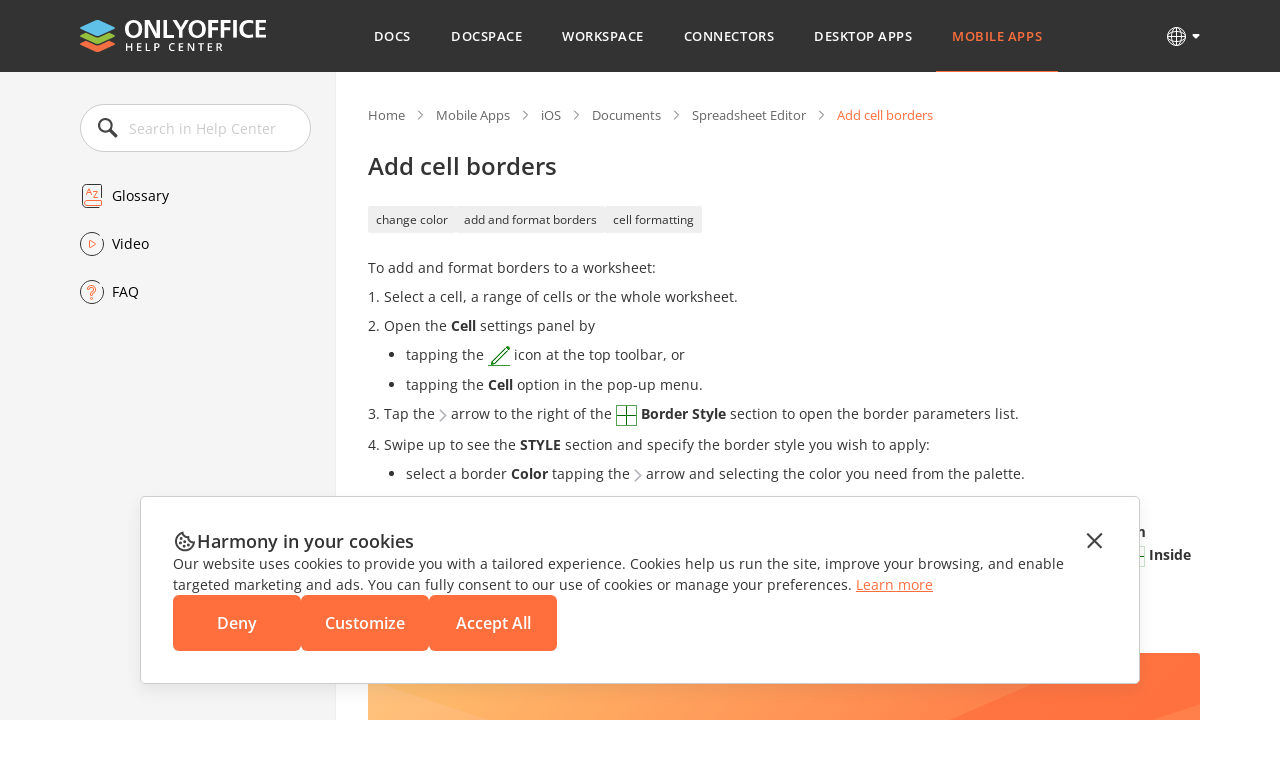

--- FILE ---
content_type: text/html; charset=utf-8
request_url: https://helpcenter.onlyoffice.com/mobile/ios/documents/spreadsheet-editor/editing-cell-properties/add-cell-borders.aspx
body_size: 16785
content:
<!DOCTYPE html><html lang="en"><head><title>Add cell borders - ONLYOFFICE</title><meta charSet="utf-8"/><meta name="robots" content="max-snippet:-1, max-image-preview:large, max-video-preview:-1"/><meta property="og:type" content="website"/><meta id="ctl00_MetaSiteNameOG" property="og:site_name" content="Add cell borders - ONLYOFFICE"/><meta id="ctl00_MetaTitleOG" property="og:title" content="Add cell borders - ONLYOFFICE"/><meta id="ctl00_MetaDescriptionOG" property="og:description" content="Add cell borders - ONLYOFFICE"/><meta property="og:url" content="https://helpcenter.onlyoffice.com/"/><meta id="ctl00_MetaImageOG" property="og:image" content="https://static.onlyoffice.com/studio/tag/personal.11.5.3/skins/default/images/logo/fb_icon_325x325.jpg"/><meta http-equiv="Content-Type" content="text/html; charset=utf-8"/><meta http-equiv="X-UA-Compatible" content="IE=edge"/><meta name="viewport" content="width=device-width, initial-scale=1, maximum-scale=3, shrink-to-fit=no, viewport-fit=cover"/><meta id="ctl00_MetaKeywords" name="keywords" content="Add cell borders - ONLYOFFICE"/><meta name="description" content="Add cell borders - ONLYOFFICE"/><link rel="icon" href="https://static-helpcenter.onlyoffice.com/images/favicon.ico" sizes="192x192"/><link rel="apple-touch-icon" href="https://static-helpcenter.onlyoffice.com/images/favicon.ico"/><meta name="google" content="nositelinkssearchbox"/><link rel="canonical" href="https://helpcenter.onlyoffice.com/mobile/ios/documents/spreadsheet-editor/editing-cell-properties/add-cell-borders.aspx"/><link rel="alternate" hrefLang="en-US" href="https://helpcenter.onlyoffice.com/mobile/ios/documents/spreadsheet-editor/editing-cell-properties/add-cell-borders.aspx"/><link rel="alternate" hrefLang="de-DE" href="https://helpcenter.onlyoffice.com/de/mobile/ios/documents/spreadsheet-editor/editing-cell-properties/add-cell-borders.aspx"/><link rel="alternate" hrefLang="fr-FR" href="https://helpcenter.onlyoffice.com/fr/mobile/ios/documents/spreadsheet-editor/editing-cell-properties/add-cell-borders.aspx"/><link rel="alternate" hrefLang="es-ES" href="https://helpcenter.onlyoffice.com/es/mobile/ios/documents/spreadsheet-editor/editing-cell-properties/add-cell-borders.aspx"/><link rel="alternate" hrefLang="pt-BR" href="https://helpcenter.onlyoffice.com/pt-BR/mobile/ios/documents/spreadsheet-editor/editing-cell-properties/add-cell-borders.aspx"/><link rel="alternate" hrefLang="it-IT" href="https://helpcenter.onlyoffice.com/it/mobile/ios/documents/spreadsheet-editor/editing-cell-properties/add-cell-borders.aspx"/><link rel="alternate" hrefLang="zh-ZH" href="https://helpcenter.onlyoffice.com/zh/mobile/ios/documents/spreadsheet-editor/editing-cell-properties/add-cell-borders.aspx"/><meta name="next-head-count" content="25"/><script>
              window.dataLayer = window.dataLayer || [];
              function gtag(){dataLayer.push(arguments);}
              gtag('consent', 'default', {
                'necessary': 'granted',
                'analytics_storage': 'denied',
                'ad_storage': 'denied',
                'ad_user_data': 'denied',
                'ad_personalization': 'denied',
                'security_storage': 'granted',
                'functionality_storage': 'denied',
                'personalization_storage': 'denied',
            });
            </script><noscript><iframe src="https://www.googletagmanager.com/ns.html?id=GTM-5NW47TX" height="0" width="0" style="display:none;visibility:hidden"></iframe></noscript><link rel="preload" href="/_next/static/css/72a0cd64e38a4a0b.css" as="style"/><link rel="stylesheet" href="/_next/static/css/72a0cd64e38a4a0b.css" data-n-g=""/><link rel="preload" href="/_next/static/css/a74a79fb467252d0.css" as="style"/><link rel="stylesheet" href="/_next/static/css/a74a79fb467252d0.css" data-n-p=""/><noscript data-n-css=""></noscript><script defer="" nomodule="" src="/_next/static/chunks/polyfills-c67a75d1b6f99dc8.js"></script><script src="/_next/static/chunks/webpack-97a5e64d5f17ccff.js" defer=""></script><script src="/_next/static/chunks/framework-5ac2b14b431a77fa.js" defer=""></script><script src="/_next/static/chunks/main-cdfd977e6c2c6845.js" defer=""></script><script src="/_next/static/chunks/pages/_app-b168b9a35b4aa86b.js" defer=""></script><script src="/_next/static/chunks/b637e9a5-cc536731a4dbb41c.js" defer=""></script><script src="/_next/static/chunks/384-7cb3e916ae813656.js" defer=""></script><script src="/_next/static/chunks/675-5edd20f94b5796f9.js" defer=""></script><script src="/_next/static/chunks/653-6f09a5fb0f61b4c6.js" defer=""></script><script src="/_next/static/chunks/913-bc2a7fcc6f81e464.js" defer=""></script><script src="/_next/static/chunks/893-9ef8c46f42f64dfc.js" defer=""></script><script src="/_next/static/chunks/647-93473b2ac29de773.js" defer=""></script><script src="/_next/static/chunks/997-800a58797bd96f71.js" defer=""></script><script src="/_next/static/chunks/822-0583d413cdf83424.js" defer=""></script><script src="/_next/static/chunks/765-d064f5c89fb9735f.js" defer=""></script><script src="/_next/static/chunks/pages/%5Bpage%5D/%5Blevel2%5D/%5Blevel3%5D/%5Blevel4%5D/%5Blevel5%5D/%5Blevel6%5D-56d4deee542063c5.js" defer=""></script><script src="/_next/static/uVKEUkgjOobqLagAbCVba/_buildManifest.js" defer=""></script><script src="/_next/static/uVKEUkgjOobqLagAbCVba/_ssgManifest.js" defer=""></script><style data-styled="" data-styled-version="5.3.1">.czIDiS{height:100%;}/*!sc*/
data-styled.g5[id="sc-3c03b5dd-0"]{content:"czIDiS,"}/*!sc*/
.eTYPCu{position:-webkit-sticky;position:sticky;top:0;left:0;width:100%;z-index:1000;}/*!sc*/
data-styled.g6[id="sc-f0f15c9e-0"]{content:"eTYPCu,"}/*!sc*/
.iyWHSc{color:#ffffff;background-color:#333333;}/*!sc*/
data-styled.g8[id="sc-d192eedc-0"]{content:"iyWHSc,"}/*!sc*/
.honCAx{display:block;height:auto;width:auto;padding:0;margin:0;color:#333333;font-size:14px;font-weight:400;font-style:normal;line-height:21px;text-align:left;text-transform:none;-webkit-text-decoration:none;text-decoration:none;text-shadow:none;white-space:wrap;text-overflow:ellipsis;overflow:hidden;cursor:default;}/*!sc*/
.kJBxiD{display:inline-block;height:auto;width:auto;padding:0;margin:0;color:#333333;font-size:14px;font-weight:400;font-style:normal;line-height:21px;text-align:left;text-transform:none;-webkit-text-decoration:none;text-decoration:none;text-shadow:none;white-space:wrap;text-overflow:ellipsis;overflow:hidden;cursor:default;}/*!sc*/
.kJBxiD:hover{color:#333333;text-transform:none;-webkit-text-decoration:none;text-decoration:none;text-shadow:none;cursor:default;}/*!sc*/
data-styled.g9[id="sc-1bcdc894-0"]{content:"honCAx,kJBxiD,"}/*!sc*/
.jMJejF{font-size:40px;line-height:53px;font-weight:600;}/*!sc*/
.hsXHbs{font-size:24px;line-height:32px;font-weight:600;}/*!sc*/
data-styled.g10[id="sc-77a993f6-0"]{content:"jMJejF,hsXHbs,"}/*!sc*/
.dvQtIl{color:#ff6f3d;display:block;-webkit-text-decoration:underline;text-decoration:underline;}/*!sc*/
.dvQtIl:hover{color:#ff6f3d;text-transform:none;-webkit-text-decoration:none;text-decoration:none;cursor:pointer;}/*!sc*/
data-styled.g18[id="sc-6c4bf5bc-0"]{content:"dvQtIl,"}/*!sc*/
.jfTOVi{display:-webkit-box;display:-webkit-flex;display:-ms-flexbox;display:flex;-webkit-align-items:center;-webkit-box-align:center;-ms-flex-align:center;align-items:center;padding:0 40px;min-height:72px;background-color:#333333;}/*!sc*/
.jfTOVi .header-container{display:-webkit-box;display:-webkit-flex;display:-ms-flexbox;display:flex;-webkit-align-items:center;-webkit-box-align:center;-ms-flex-align:center;align-items:center;margin:0 auto;width:100%;max-width:1120px;}/*!sc*/
@media (max-width:1024px){.jfTOVi .header-container{-webkit-box-pack:justify;-webkit-justify-content:space-between;-ms-flex-pack:justify;justify-content:space-between;}}/*!sc*/
@media (max-width:592px){.jfTOVi .header-container{-webkit-box-pack:initial;-webkit-justify-content:initial;-ms-flex-pack:initial;justify-content:initial;}}/*!sc*/
.jfTOVi .header-mobile-toggle-btn{display:none;border:none;padding:0;width:24px;height:24px;background-image:url("https://static-helpcenter.onlyoffice.com/images/icons/mob_menu_white.react.svg");background-color:transparent;cursor:pointer;}/*!sc*/
@media (max-width:592px){.jfTOVi .header-mobile-toggle-btn.is-main{display:none;}}/*!sc*/
@media (max-width:1024px){.jfTOVi .header-mobile-toggle-btn{display:-webkit-inline-box;display:-webkit-inline-flex;display:-ms-inline-flexbox;display:inline-flex;}}/*!sc*/
@media (max-width:592px){.jfTOVi .header-mobile-toggle-btn{margin-right:32px;}}/*!sc*/
.jfTOVi .logo{width:186px;min-width:186px;height:32px;background-image:url("https://static-helpcenter.onlyoffice.com/images/logo/logowhite.react.svg");background-repeat:no-repeat;overflow:hidden;}/*!sc*/
@media (max-width:1190px){.jfTOVi .logo{width:35px;min-width:35px;}}/*!sc*/
@media (max-width:1024px){.jfTOVi .logo{position:absolute;left:50%;width:186px;min-width:186px;-webkit-transform:translateX(-50%);-ms-transform:translateX(-50%);transform:translateX(-50%);}}/*!sc*/
@media (max-width:592px){.jfTOVi .logo{position:initial;left:initial;margin-right:auto;width:31px;min-width:31px;height:28px;background-image:url("https://static-helpcenter.onlyoffice.com/images/logo/logo-mobile.react.svg");-webkit-transform:initial;-ms-transform:initial;transform:initial;}}/*!sc*/
.jfTOVi .header-mobile-menu-btn{display:none;-webkit-align-items:center;-webkit-box-align:center;-ms-flex-align:center;align-items:center;border:none;padding:0;margin-right:24px;font-size:13px;font-weight:600;line-height:18px;-webkit-letter-spacing:0.04em;-moz-letter-spacing:0.04em;-ms-letter-spacing:0.04em;letter-spacing:0.04em;color:#ffffff;background-color:transparent;text-transform:uppercase;word-break:break-word;cursor:pointer;}/*!sc*/
.jfTOVi .header-mobile-menu-btn:after{content:"";display:-webkit-inline-box;display:-webkit-inline-flex;display:-ms-inline-flexbox;display:inline-flex;width:24px;height:24px;background-image:url("https://static-helpcenter.onlyoffice.com/images/icons/arrow-drop-down.react.svg");background-repeat:no-repeat;-webkit-transform:rotate(-90deg);-ms-transform:rotate(-90deg);transform:rotate(-90deg);}/*!sc*/
.jfTOVi .header-mobile-menu-btn.open:after{-webkit-transform:rotate(0);-ms-transform:rotate(0);transform:rotate(0);}/*!sc*/
.jfTOVi .header-mobile-menu-btn.active{color:#ff6f3d;}/*!sc*/
@media (max-width:592px){.jfTOVi .header-mobile-menu-btn{display:-webkit-inline-box;display:-webkit-inline-flex;display:-ms-inline-flexbox;display:inline-flex;}}/*!sc*/
.jfTOVi .nav{box-sizing:border-box;display:-webkit-box;display:-webkit-flex;display:-ms-flexbox;display:flex;-webkit-flex-direction:column;-ms-flex-direction:column;flex-direction:column;padding-left:8px;padding-right:22px;margin:0 auto;z-index:11;}/*!sc*/
.jfTOVi .nav.open{opacity:1;visibility:visible;}/*!sc*/
@media (max-width:1190px){.jfTOVi .nav{padding-left:45px;padding-right:8px;}}/*!sc*/
@media (max-width:1024px){.jfTOVi .nav{position:absolute;top:100%;left:0;padding:16px 0 18px;width:100%;opacity:0;visibility:hidden;background-color:#333333;}}/*!sc*/
.jfTOVi .nav-list{display:-webkit-box;display:-webkit-flex;display:-ms-flexbox;display:flex;-webkit-align-items:center;-webkit-box-align:center;-ms-flex-align:center;align-items:center;list-style-type:none;}/*!sc*/
@media (max-width:1024px){.jfTOVi .nav-list{-webkit-flex-direction:column;-ms-flex-direction:column;flex-direction:column;-webkit-align-items:end;-webkit-box-align:end;-ms-flex-align:end;align-items:end;}}/*!sc*/
.jfTOVi .nav-item:not(:last-child){margin-right:8px;}/*!sc*/
@media (max-width:1024px){.jfTOVi .nav-item:not(:last-child){margin-right:0;margin-bottom:24px;}}/*!sc*/
@media (max-width:1024px){.jfTOVi .nav-item{width:100%;}}/*!sc*/
.jfTOVi .nav-link{display:-webkit-box;display:-webkit-flex;display:-ms-flexbox;display:flex;border-bottom:1px solid transparent;padding:27px 16px 26px;font-size:13px;font-weight:600;line-height:18px;-webkit-letter-spacing:0.04em;-moz-letter-spacing:0.04em;-ms-letter-spacing:0.04em;letter-spacing:0.04em;color:#ffffff;text-transform:uppercase;-webkit-transition:border-color 0.3s,color 0.3s;transition:border-color 0.3s,color 0.3s;}/*!sc*/
@media (max-width:1190px){.jfTOVi .nav-link{font-size:13px;}}/*!sc*/
@media (max-width:1024px){.jfTOVi .nav-link:after{content:"";display:-webkit-inline-box;display:-webkit-inline-flex;display:-ms-inline-flexbox;display:inline-flex;margin-left:8px;width:11px;height:11px;background-image:url("https://static-helpcenter.onlyoffice.com/images/icons/chevron-right.react.svg");background-repeat:no-repeat;}}/*!sc*/
@media (max-width:592px){.jfTOVi .nav-link:after{content:none;}}/*!sc*/
.jfTOVi .nav-link.active{color:#ff6f3d;border-color:#ff6f3d;}/*!sc*/
@media (max-width:1024px){.jfTOVi .nav-link.active{border-color:#ff6f3d;}}/*!sc*/
.jfTOVi .nav-link:hover{border-color:#ff6f3d;color:#ff6f3d;}/*!sc*/
@media (max-width:1024px){.jfTOVi .nav-link{-webkit-box-pack:end;-webkit-justify-content:end;-ms-flex-pack:end;justify-content:end;border-bottom:initial;padding:0 85px 0 16px;color:#ffffff;}}/*!sc*/
@media (max-width:768px){.jfTOVi{padding:0 40px;}}/*!sc*/
@media (max-width:592px){.jfTOVi{padding:0 16px;min-height:56px;}}/*!sc*/
data-styled.g28[id="sc-51d616c7-0"]{content:"jfTOVi,"}/*!sc*/
.kRicvP{position:relative;}/*!sc*/
.kRicvP .language-button{position:relative;display:-webkit-box;display:-webkit-flex;display:-ms-flexbox;display:flex;-webkit-align-items:center;-webkit-box-align:center;-ms-flex-align:center;align-items:center;border:none;padding:0;background-color:transparent;cursor:pointer;}/*!sc*/
.kRicvP .language-button:hover .language-link{background-position-y:-40px;}/*!sc*/
.kRicvP .language-button:after{content:"";display:-webkit-inline-box;display:-webkit-inline-flex;display:-ms-inline-flexbox;display:inline-flex;margin-left:4px;width:8px;height:6px;background-image:url("https://static-helpcenter.onlyoffice.com/images/icons/arrow-drop-down.react.svg");background-repeat:no-repeat;background-position-x:-8px;background-position-y:-8px;-webkit-transition:0.3s;transition:0.3s;}/*!sc*/
.kRicvP .language-list{position:absolute;top:40px;right:0;display:-webkit-box;display:-webkit-flex;display:-ms-flexbox;display:flex;-webkit-flex-direction:column;-ms-flex-direction:column;flex-direction:column;padding:24px;background-color:#ffffff;box-shadow:rgba(0,0,0,0.2) 0px 1px 1px;z-index:100;list-style-type:none;}/*!sc*/
.kRicvP .language-item:not(:last-child){margin-bottom:16px;}/*!sc*/
.kRicvP .language-item .language-item-link{display:-webkit-box;display:-webkit-flex;display:-ms-flexbox;display:flex;gap:8px;}/*!sc*/
.kRicvP .language-item .language-item-link > b{color:#444444;text-transform:uppercase;width:41px;}/*!sc*/
.kRicvP .language-item .language-item-link.active{color:#ff6f3d;}/*!sc*/
.kRicvP .language-item .language-item-link.active > b{color:#ff6f3d;}/*!sc*/
.kRicvP .language-link{display:-webkit-box;display:-webkit-flex;display:-ms-flexbox;display:flex;width:24px;height:24px;background-image:url("https://static-helpcenter.onlyoffice.com/images/icons/globe.react.svg");background-repeat:no-repeat;background-position-y:0px;}/*!sc*/
data-styled.g29[id="sc-3ee0473e-0"]{content:"kRicvP,"}/*!sc*/
.dDcRbw{color:inherit;-webkit-text-decoration:none;text-decoration:none;}/*!sc*/
data-styled.g30[id="sc-725402bf-0"]{content:"dDcRbw,"}/*!sc*/
.iMsVIR .section-page{max-width:1120px;padding:0 40px;margin:0 auto;}/*!sc*/
@media (max-width:592px){.iMsVIR .section-page{padding:0 16px;}}/*!sc*/
data-styled.g31[id="sc-2b45bbfa-0"]{content:"iMsVIR,"}/*!sc*/
.gyWdWE{box-sizing:border-box;position:relative;border-right:1px solid #efefef;padding:32px 24px 32px 0;width:256px;min-width:256px;background-color:#F5F5F5;}/*!sc*/
.gyWdWE:before{content:"";position:absolute;left:0;top:0;z-index:-1;width:100vw;height:100%;background-color:#F5F5F5;-webkit-transform:translateX(-100%);-ms-transform:translateX(-100%);transform:translateX(-100%);}/*!sc*/
.gyWdWE .left-menu-wrapper{position:-webkit-sticky;position:sticky;top:104px;}/*!sc*/
@media (max-width:1024px){.gyWdWE .left-menu-wrapper{position:initial;top:initial;}}/*!sc*/
.gyWdWE .left-menu-search{margin-bottom:32px;}/*!sc*/
@media (max-width:1024px){.gyWdWE .left-menu-search{margin-bottom:24px;}}/*!sc*/
.gyWdWE .left-menu-title{margin-bottom:8px;padding:8px 0;font-size:14px;font-weight:600;line-height:19px;color:#333333;text-transform:uppercase;}/*!sc*/
@media (max-width:1024px){.gyWdWE .left-menu-title{padding:10px 0;}}/*!sc*/
.gyWdWE .left-menu-treeview{margin-bottom:32px;}/*!sc*/
.gyWdWE .left-menu-items{margin-bottom:32px;list-style-type:none;}/*!sc*/
.gyWdWE .left-menu-items > li:last-child{margin-bottom:32px;}/*!sc*/
@media (max-width:1024px){.gyWdWE .left-menu-items > li:last-child{margin-bottom:24px;}}/*!sc*/
.gyWdWE .left-menu-items.left-menu-articles{position:relative;}/*!sc*/
.gyWdWE .left-menu-items.left-menu-articles:before{content:"";position:absolute;top:0;left:0;border-radius:2px;width:4px;height:100%;background-color:#E2E2E2;}/*!sc*/
.gyWdWE .left-menu-items.left-menu-articles li.active{position:relative;}/*!sc*/
.gyWdWE .left-menu-items.left-menu-articles li.active a{font-weight:600;color:#ff6f3d;}/*!sc*/
.gyWdWE .left-menu-items.left-menu-articles li.active:before{content:"";position:absolute;top:0;left:0;border-radius:2px;width:4px;height:100%;background-color:#ff6f3d;}/*!sc*/
.gyWdWE .left-menu-items.left-menu-articles li:first-child{margin-top:8px;}/*!sc*/
.gyWdWE .left-menu-items.left-menu-articles a{display:block;padding:6px 0 6px 32px;font-size:14px;line-height:21px;-webkit-transition:color 0.3s;transition:color 0.3s;}/*!sc*/
.gyWdWE .left-menu-items.left-menu-articles a:hover{color:#ff6f3d;}/*!sc*/
.gyWdWE .left-menu-info{list-style-type:none;}/*!sc*/
.gyWdWE .left-menu-info li:not(:last-child){margin-bottom:24px;}/*!sc*/
.gyWdWE .left-menu-info a{display:-webkit-box;display:-webkit-flex;display:-ms-flexbox;display:flex;-webkit-align-items:center;-webkit-box-align:center;-ms-flex-align:center;align-items:center;-webkit-transition:color 0.3s;transition:color 0.3s;}/*!sc*/
.gyWdWE .left-menu-info a:before{margin-right:8px;width:24px;height:24px;}/*!sc*/
.gyWdWE .left-menu-info a.glossary::before{content:url("https://static-helpcenter.onlyoffice.com/images/icons/glossary-icon.react.svg");}/*!sc*/
.gyWdWE .left-menu-info a.video::before{content:url("https://static-helpcenter.onlyoffice.com/images/icons/video-icon.react.svg");}/*!sc*/
.gyWdWE .left-menu-info a.faq::before{content:url("https://static-helpcenter.onlyoffice.com/images/icons/faq-icon.react.svg");}/*!sc*/
.gyWdWE .left-menu-info a.active{color:#ff6f3d;}/*!sc*/
.gyWdWE .left-menu-info a:hover{color:#ff6f3d;}/*!sc*/
@media (max-width:1024px){.gyWdWE .left-menu-info a{padding:4px 0;}}/*!sc*/
@media (max-width:1024px){.gyWdWE{position:fixed;top:0;left:0;border-right:none;padding:24px 24px 24px 16px;width:272px;min-width:272px;height:100%;z-index:1000;-webkit-transform:translateX(-100%);-ms-transform:translateX(-100%);transform:translateX(-100%);visibility:hidden;}.gyWdWE.active{-webkit-transform:translateX(0);-ms-transform:translateX(0);transform:translateX(0);visibility:visible;}}/*!sc*/
.gyWdWE .ScrollbarsCustom{height:calc(100vh - 253px) !important;}/*!sc*/
.gyWdWE .ScrollbarsCustom.scroll-visible .ScrollbarsCustom-Track.ScrollbarsCustom-TrackY{opacity:1;visibility:visible;}/*!sc*/
@media (max-width:1024px){.gyWdWE .ScrollbarsCustom{height:calc(100vh - 120px) !important;}}/*!sc*/
.gyWdWE .ScrollbarsCustom-Wrapper{inset:0 !important;}/*!sc*/
.gyWdWE .ScrollbarsCustom-Track.ScrollbarsCustom-TrackY{border-radius:2px !important;top:0 !important;right:-12px !important;width:4px !important;height:100% !important;background-color:#E2E2E2 !important;opacity:0;visibility:hidden;-webkit-transition:opacity 0.3s,visibility 0.3s;transition:opacity 0.3s,visibility 0.3s;}/*!sc*/
@media (max-width:1024px){.gyWdWE .ScrollbarsCustom-Track.ScrollbarsCustom-TrackY{right:-20px !important;}}/*!sc*/
.gyWdWE .ScrollbarsCustom-Thumb.ScrollbarsCustom-ThumbY{border-radius:2px !important;width:4px !important;background-color:#aaaaaa !important;}/*!sc*/
data-styled.g34[id="sc-c74c9a43-0"]{content:"gyWdWE,"}/*!sc*/
.iLNlWs{position:fixed;top:0;left:0;width:100%;height:100%;background-color:rgba(51,51,51,0.24);z-index:10;opacity:0;visibility:hidden;}/*!sc*/
data-styled.g35[id="sc-c74c9a43-1"]{content:"iLNlWs,"}/*!sc*/
.ksfJaI{position:relative;margin:0 auto;max-width:624px;}/*!sc*/
.ksfJaI .search-input{box-sizing:border-box;border:1px solid #CCCCCC;border-radius:24px;padding:14px 16px 14px 48px;font-size:14px;line-height:20px;width:100%;height:48px;outline:none;}/*!sc*/
.ksfJaI .search-input::-webkit-input-placeholder{color:#CCCCCC;}/*!sc*/
.ksfJaI .search-input::-moz-placeholder{color:#CCCCCC;}/*!sc*/
.ksfJaI .search-input:-ms-input-placeholder{color:#CCCCCC;}/*!sc*/
.ksfJaI .search-input::placeholder{color:#CCCCCC;}/*!sc*/
@media (max-width:1024px){.ksfJaI .search-input{padding:14px 16px 14px 48px;line-height:20px;height:48px;background-color:#F9F9F9;}}/*!sc*/
@media (max-width:592px){}/*!sc*/
.ksfJaI .search-icon{position:absolute;top:50%;left:16px;border:none;padding:0;width:24px;height:24px;background-repeat:no-repeat;background-size:contain;background-color:transparent;-webkit-transform:translateY(-50%);-ms-transform:translateY(-50%);transform:translateY(-50%);outline:none;}/*!sc*/
.ksfJaI .search-icon.cross{background-image:url("https://static-helpcenter.onlyoffice.com/images/icons/close-icon.react.svg");cursor:pointer;}/*!sc*/
.ksfJaI .search-icon.search{background-image:url("https://static-helpcenter.onlyoffice.com/images/icons/search.react.svg");}/*!sc*/
@media (max-width:1024px){.ksfJaI .search-icon{width:24px;height:24px;}}/*!sc*/
@media (max-width:592px){}/*!sc*/
data-styled.g36[id="sc-1f1a1edc-0"]{content:"ksfJaI,"}/*!sc*/
.jphrnQ{box-sizing:border-box;display:-webkit-box;display:-webkit-flex;display:-ms-flexbox;display:flex;-webkit-box-pack:center;-webkit-justify-content:center;-ms-flex-pack:center;justify-content:center;width:100%;}/*!sc*/
.jphrnQ .wrapper{box-sizing:border-box;padding:32px 0 112px 32px;width:100%;max-width:864px;color:#333333;}/*!sc*/
@media (max-width:1024px){.jphrnQ .wrapper{padding:32px 0 64px;}}/*!sc*/
.jphrnQ .wrapper-title{margin-bottom:24px;font-size:24px;line-height:32px;}/*!sc*/
.jphrnQ .wrapper-title.subcategory-heading{display:-webkit-box;display:-webkit-flex;display:-ms-flexbox;display:flex;-webkit-align-items:center;-webkit-box-align:center;-ms-flex-align:center;align-items:center;gap:16px;}/*!sc*/
@media (max-width:592px){.jphrnQ .wrapper-title{font-size:20px;line-height:27px;}}/*!sc*/
.jphrnQ .tags{display:-webkit-box;display:-webkit-flex;display:-ms-flexbox;display:flex;-webkit-flex-wrap:wrap;-ms-flex-wrap:wrap;flex-wrap:wrap;gap:8px;margin-bottom:24px;list-style-type:none;}/*!sc*/
.jphrnQ .reqs{display:-webkit-box;display:-webkit-flex;display:-ms-flexbox;display:flex;gap:8px;-webkit-text-decoration:underline;text-decoration:underline;}/*!sc*/
.jphrnQ .top-links{gap:32px;padding:0 0 32px;}/*!sc*/
.jphrnQ .changelog-page.docs-log .changelog-switcher .changelog-subheader{font-size:14px;font-weight:400;padding:16px 0 0;}/*!sc*/
.jphrnQ .changelog-page a{color:#ff6f3d;}/*!sc*/
.jphrnQ .changelog-page a:hover,.jphrnQ .changelog-page a:visited{color:#ff6f3d;}/*!sc*/
.jphrnQ .changelog-page .changelog-main-header{position:relative;cursor:pointer;display:-webkit-box;display:-webkit-flex;display:-ms-flexbox;display:flex;font-size:18px;font-weight:600;line-height:23.94px;-webkit-letter-spacing:-0.02em;-moz-letter-spacing:-0.02em;-ms-letter-spacing:-0.02em;letter-spacing:-0.02em;margin:0;text-align:left;}/*!sc*/
.jphrnQ .changelog-page .changelog-main-header:before{content:url("https://static-helpcenter.onlyoffice.com/images/icons/plus.react.svg");display:inline-block;margin-right:10px;width:24px;height:24px;}/*!sc*/
.jphrnQ .changelog-page .changelog-main-header.active:before{content:url("https://static-helpcenter.onlyoffice.com/images/icons/minus.react.svg");}/*!sc*/
.jphrnQ .changelog-page .changelog-release-date{float:right;margin:-24px 0px 0;}/*!sc*/
.jphrnQ .changelog-page .changelog-release-date .crd-date{color:#ff6f3d;}/*!sc*/
.jphrnQ .changelog-page .changelog-switcher{max-height:0;overflow:hidden;-webkit-transition:max-height 0.3s;transition:max-height 0.3s;}/*!sc*/
.jphrnQ .changelog-page .changelog-switcher .changelog-subheader{font-size:18px;font-weight:600;padding:24px 0 16px;margin:0;}/*!sc*/
.jphrnQ .changelog-page .changelog-switcher .changelog-subheader a{color:#ff6f3d;}/*!sc*/
.jphrnQ .changelog-page .changelog-switcher .bigVideoCont{position:relative;border:none;display:block;margin-top:24px;padding-bottom:44.445%;width:80%;}/*!sc*/
.jphrnQ .changelog-page .changelog-switcher .bigVideoCont iframe{position:absolute;top:0;left:0;width:100%;height:100%;object-fit:cover;}/*!sc*/
@media (max-width:592px){.jphrnQ .changelog-page .changelog-switcher .bigVideoCont{padding-bottom:56.25%;width:100%;}}/*!sc*/
.jphrnQ .changelog-page .changelog-switcher > ul{padding:0 0 24px 16px;}/*!sc*/
.jphrnQ .changelog-page .changelog-switcher > ul:last-child{padding:0 0 0px 16px;}/*!sc*/
.jphrnQ .changelog-page .changelog-switcher .changelog-subsubheader{margin:0;font-size:16px;font-weight:600;padding:0 0 8px;}/*!sc*/
.jphrnQ .changelog-page .changelog-version-block{border-bottom:1px solid #F5F5F5;padding:32px 0;}/*!sc*/
.jphrnQ .question_answer p span{color:#ff642e;display:inline-block;font-size:14px;font-weight:600;margin:0 8px 0 0;}/*!sc*/
.jphrnQ .question_answer p span.answer{color:#5b9c18;}/*!sc*/
.jphrnQ .question_answer a{color:#ff6f3d;}/*!sc*/
.jphrnQ .category-articles-item{display:-webkit-box;display:-webkit-flex;display:-ms-flexbox;display:flex;gap:8px;}/*!sc*/
.jphrnQ .category-articles-item a{color:#ff6f3d;-webkit-transition:color 0.3s;transition:color 0.3s;-webkit-text-decoration:underline;text-decoration:underline;}/*!sc*/
.jphrnQ .category-articles-item a:hover{-webkit-text-decoration:none;text-decoration:none;}/*!sc*/
data-styled.g38[id="sc-39ca0b35-0"]{content:"jphrnQ,"}/*!sc*/
.hAaCNH{border:none;border-radius:2px;padding:4px 8px;font-size:12px;line-height:19px;color:#333333;background-color:#efefef;cursor:pointer;-webkit-transition:background-color 0.3s;transition:background-color 0.3s;}/*!sc*/
.hAaCNH:hover{background-color:#E2E2E2;-webkit-text-decoration:none;text-decoration:none;}/*!sc*/
data-styled.g39[id="sc-fd67667d-0"]{content:"hAaCNH,"}/*!sc*/
.hDLYdN{font-size:13px;margin:0 0 24px;list-style-type:none;}/*!sc*/
.hDLYdN li{display:inline;line-height:18px;}/*!sc*/
.hDLYdN li:not(:last-child){margin-right:31px;}/*!sc*/
.hDLYdN .breadcrumb-link{display:inline-block;position:relative;color:#666666;-webkit-text-decoration:none;text-decoration:none;line-height:18px;}/*!sc*/
.hDLYdN .breadcrumb-link:after{content:"";position:absolute;right:-21px;top:50%;width:11px;height:12px;background-image:url("https://static-helpcenter.onlyoffice.com/images/icons/crumb.react.svg");background-repeat:no-repeat;background-size:contain;-webkit-transform:translateY(-50%);-ms-transform:translateY(-50%);transform:translateY(-50%);pointer-events:none;}/*!sc*/
.hDLYdN .breadcrumb-link.last{display:inline;color:#ff6f3d;line-height:133%;}/*!sc*/
.hDLYdN .breadcrumb-link.last:after{display:none;}/*!sc*/
.hDLYdN .breadcrumb-link:not(.last){cursor:pointer;}/*!sc*/
.hDLYdN .breadcrumb-link:not(.last):hover{-webkit-text-decoration:underline;text-decoration:underline;}/*!sc*/
data-styled.g40[id="sc-e079c3c9-0"]{content:"hDLYdN,"}/*!sc*/
.dWqLbh{box-sizing:border-box;position:fixed;top:0;left:0;padding:16px;width:100%;height:100%;background-color:rgba(0,0,0,0.4);z-index:1000;overflow-y:auto;opacity:0;visibility:hidden;-webkit-transition:opacity 0.3s,visibility 0.3s;transition:opacity 0.3s,visibility 0.3s;}/*!sc*/
.dWqLbh.show{opacity:1;visibility:initial;}/*!sc*/
.dWqLbh .article-popup-container{display:-webkit-box;display:-webkit-flex;display:-ms-flexbox;display:flex;-webkit-flex-direction:column;-ms-flex-direction:column;flex-direction:column;-webkit-box-pack:center;-webkit-justify-content:center;-ms-flex-pack:center;justify-content:center;-webkit-align-items:center;-webkit-box-align:center;-ms-flex-align:center;align-items:center;-webkit-flex:1 1 auto;-ms-flex:1 1 auto;flex:1 1 auto;min-height:100%;}/*!sc*/
.dWqLbh .article-popup-wrapper{box-sizing:border-box;position:relative;padding:32px;width:624px;height:100%;background-color:#ffffff;box-shadow:rgba(0,0,0,0.1) 0px 7px 25px;}/*!sc*/
@media (max-width:768px){.dWqLbh .article-popup-wrapper{width:95vw;}}/*!sc*/
@media (max-width:592px){.dWqLbh .article-popup-wrapper{padding:24px 16px;width:calc(100vw - 32px);}.dWqLbh .article-popup-wrapper .article-popup-header{-webkit-flex-direction:column;-ms-flex-direction:column;flex-direction:column;-webkit-align-items:start;-webkit-box-align:start;-ms-flex-align:start;align-items:start;}}/*!sc*/
.dWqLbh .article-popup-btn{position:relative;display:block;border:none;margin-left:auto;padding:0;width:16px;height:16px;background-color:transparent;cursor:pointer;}/*!sc*/
.dWqLbh .article-popup-btn:before,.dWqLbh .article-popup-btn:after{content:"";position:absolute;top:50%;left:50%;border-radius:1px;width:16px;height:2px;background-color:#333333;-webkit-transform:rotate(45deg);-ms-transform:rotate(45deg);transform:rotate(45deg);}/*!sc*/
.dWqLbh .article-popup-btn::before{-webkit-transform:translate(-50%,-50%) rotate(45deg);-ms-transform:translate(-50%,-50%) rotate(45deg);transform:translate(-50%,-50%) rotate(45deg);}/*!sc*/
.dWqLbh .article-popup-btn::after{-webkit-transform:translate(-50%,-50%) rotate(-45deg);-ms-transform:translate(-50%,-50%) rotate(-45deg);transform:translate(-50%,-50%) rotate(-45deg);}/*!sc*/
.dWqLbh .article-popup-header{display:-webkit-box;display:-webkit-flex;display:-ms-flexbox;display:flex;-webkit-align-items:center;-webkit-box-align:center;-ms-flex-align:center;align-items:center;-webkit-box-pack:justify;-webkit-justify-content:space-between;-ms-flex-pack:justify;justify-content:space-between;padding:16px 0;}/*!sc*/
.dWqLbh .article-popup-title{font-size:16px;color:#333333;}/*!sc*/
.dWqLbh .article-popup-link{font-size:14px;color:#ff6f3d;-webkit-text-decoration:underline;text-decoration:underline;}/*!sc*/
.dWqLbh .article-popup-link:visited{color:#ff6f3d;}/*!sc*/
.dWqLbh .article-popup-list{list-style-type:none;padding:0;margin:0;}/*!sc*/
.dWqLbh .article-popup-list li:not(:last-child){margin-bottom:8px;}/*!sc*/
.dWqLbh .article-popup-list:not(:last-child){margin-bottom:24px;}/*!sc*/
.dWqLbh .article-popup-list-link{display:-webkit-box;display:-webkit-flex;display:-ms-flexbox;display:flex;-webkit-box-align:baseline;-webkit-align-items:baseline;-webkit-box-align:baseline;-ms-flex-align:baseline;align-items:baseline;-webkit-flex-wrap:wrap;-ms-flex-wrap:wrap;flex-wrap:wrap;padding:0px 0px 8px;-webkit-text-decoration:none;text-decoration:none;gap:8px;}/*!sc*/
.dWqLbh .article-popup-list-title{color:#ff6f3d;-webkit-text-decoration:underline;text-decoration:underline;}/*!sc*/
.dWqLbh .mark{border-radius:2px;padding:4px 8px;color:#ffffff;font-size:12px;font-weight:600;line-height:1.33em;-webkit-letter-spacing:0.48px;-moz-letter-spacing:0.48px;-ms-letter-spacing:0.48px;letter-spacing:0.48px;text-align:center;-webkit-text-decoration:none;text-decoration:none;text-transform:uppercase;}/*!sc*/
.dWqLbh .article-popup-more-btn{position:relative;display:block;margin:0 auto;-webkit-transition:border-color 0.3s,color 0.3s;transition:border-color 0.3s,color 0.3s;}/*!sc*/
.dWqLbh .article-popup-more-btn:after{content:"";position:absolute;left:50%;top:50%;width:18px;height:18px;margin:0 auto;border:2px solid #444444;border-radius:75%;border-right-color:transparent;-webkit-transform:translate(-50%,-50%);-ms-transform:translate(-50%,-50%);transform:translate(-50%,-50%);-webkit-animation:koGMFU 1025ms infinite linear;animation:koGMFU 1025ms infinite linear;-webkit-transition:border 0.3s;transition:border 0.3s;opacity:0;}/*!sc*/
.dWqLbh .article-popup-more-btn.loading{color:transparent;}/*!sc*/
.dWqLbh .article-popup-more-btn.loading:after{opacity:1;}/*!sc*/
.dWqLbh .article-popup-more-btn.loading:hover{border-color:#444444;}/*!sc*/
data-styled.g42[id="sc-f81085be-0"]{content:"dWqLbh,"}/*!sc*/
.jkgCDw{box-sizing:border-box;position:-webkit-sticky;position:sticky;top:calc(100% - 80px);right:0;margin-bottom:112px;margin-right:-32px;width:32px;height:32px;z-index:999;opacity:0;visibility:hidden;}/*!sc*/
.jkgCDw button{display:-webkit-inline-box;display:-webkit-inline-flex;display:-ms-inline-flexbox;display:inline-flex;border:1px solid #aaaaaa;border-radius:3px;padding:0;margin-left:40px;width:32px;height:32px;background-image:url("https://static-helpcenter.onlyoffice.com/images/icons/arrow-gray.react.svg");background-position:center center;background-repeat:no-repeat;background-color:#F9F9F9;-webkit-transform:rotate(270deg);-ms-transform:rotate(270deg);transform:rotate(270deg);cursor:pointer;}/*!sc*/
@media (max-width:1288px){.jkgCDw button{margin-left:4px;}}/*!sc*/
@media (max-width:1024px){.jkgCDw button{border-radius:2px;width:24px;height:24px;}}/*!sc*/
@media (max-width:592px){.jkgCDw button{border:none;border-radius:4px;margin-left:0;width:40px;height:40px;background-color:rgba(128,128,128,0.32);background-image:url("https://static-helpcenter.onlyoffice.com/images/icons/arrow-white.react.svg");-webkit-transform:rotate(0);-ms-transform:rotate(0);transform:rotate(0);}}/*!sc*/
@media (max-width:1024px){.jkgCDw{margin-right:-24px;width:24px;height:24px;}}/*!sc*/
@media (max-width:592px){.jkgCDw{position:fixed;top:initial;right:24px;bottom:24px;margin:0;}}/*!sc*/
data-styled.g43[id="sc-f39d1c28-0"]{content:"jkgCDw,"}/*!sc*/
.igvYRu{position:fixed;top:0;left:0;display:-webkit-box;display:-webkit-flex;display:-ms-flexbox;display:flex;-webkit-align-items:center;-webkit-box-align:center;-ms-flex-align:center;align-items:center;-webkit-box-pack:center;-webkit-justify-content:center;-ms-flex-pack:center;justify-content:center;width:100%;height:100%;background-color:rgba(0,0,0,0.4);opacity:0;visibility:hidden;-webkit-transition:opacity 0.3s,visibility 0.3s;transition:opacity 0.3s,visibility 0.3s;z-index:1001;}/*!sc*/
.igvYRu .popup-content{position:relative;}/*!sc*/
.igvYRu .popup-content > img{max-width:90vw;max-height:90vh;background-color:#ffffff;box-shadow:0 7px 25px rgb(0,0,0,0.1);object-fit:contain;}/*!sc*/
@media (max-width:1024px){.igvYRu{display:none;}}/*!sc*/
data-styled.g44[id="sc-7295d8bd-0"]{content:"igvYRu,"}/*!sc*/
.fFugWX{cursor:pointer;position:absolute;display:block;width:16px;height:16px;margin:0px 0 0;background-color:#ffffff;border-radius:50%;color:transparent;right:-20px;top:-20px;}/*!sc*/
.fFugWX:before,.fFugWX:after{content:"";background-color:#333333;position:absolute;-webkit-transform:rotate(45deg);-ms-transform:rotate(45deg);transform:rotate(45deg);border-radius:1px;top:50%;left:50%;width:8px;height:1px;border-radius:50%;}/*!sc*/
.fFugWX::before{-webkit-transform:translate(-50%,-50%) rotate(45deg);-ms-transform:translate(-50%,-50%) rotate(45deg);transform:translate(-50%,-50%) rotate(45deg);}/*!sc*/
.fFugWX::after{-webkit-transform:translate(-50%,-50%) rotate(-45deg);-ms-transform:translate(-50%,-50%) rotate(-45deg);transform:translate(-50%,-50%) rotate(-45deg);}/*!sc*/
data-styled.g45[id="sc-7295d8bd-1"]{content:"fFugWX,"}/*!sc*/
.bOotTZ .raw-html-embed{z-index:1;position:relative;font-size:14px;line-height:21px;word-break:break-word;}/*!sc*/
.bOotTZ .raw-html-embed div[id]{-webkit-scroll-margin-top:24px;-moz-scroll-margin-top:24px;-ms-scroll-margin-top:24px;scroll-margin-top:24px;}/*!sc*/
.bOotTZ .raw-html-embed p{margin:8px 0;padding:0;}/*!sc*/
.bOotTZ .raw-html-embed p.last_update{text-align:end;}/*!sc*/
.bOotTZ .raw-html-embed b{word-break:break-word;}/*!sc*/
.bOotTZ .raw-html-embed table{border-spacing:0;margin:10px 0 20px;text-align:center;width:100%;}/*!sc*/
.bOotTZ .raw-html-embed table.table_portslist{text-align:left;}/*!sc*/
.bOotTZ .raw-html-embed table.table_portslist td img{margin:0;}/*!sc*/
.bOotTZ .raw-html-embed table.table_portslist.common_ports th.table_port,.bOotTZ .raw-html-embed table.table_portslist.common_ports td.table_port{text-align:right;}/*!sc*/
.bOotTZ .raw-html-embed table.keyboard_shortcuts_table{text-align:left;}/*!sc*/
.bOotTZ .raw-html-embed table.keyboard_shortcuts_table td{width:unset;}/*!sc*/
.bOotTZ .raw-html-embed table.table_parameters{text-align:left;}/*!sc*/
.bOotTZ .raw-html-embed table.table_parameters td{width:40%;}/*!sc*/
.bOotTZ .raw-html-embed table.sticky_table th{position:-webkit-sticky;position:-webkit-sticky;position:sticky;top:73px;border-bottom:1px solid #d7d8dc;background:white;z-index:100;}/*!sc*/
.bOotTZ .raw-html-embed table.sticky_table td{color:#333333;font-size:16px;font-weight:600;padding:8px;vertical-align:middle;}/*!sc*/
.bOotTZ .raw-html-embed table.sticky_table span{font-size:16px;font-weight:600;}/*!sc*/
.bOotTZ .raw-html-embed table.talk_pages td{width:auto;}/*!sc*/
.bOotTZ .raw-html-embed table.talk_pages.languages_list_table{width:100%;}/*!sc*/
.bOotTZ .raw-html-embed table.talk_pages.languages_list_table.translators_list_table{width:auto;min-width:55%;}/*!sc*/
.bOotTZ .raw-html-embed table.talk_pages.languages_list_table.translators_list_table th,.bOotTZ .raw-html-embed table.talk_pages.languages_list_table.translators_list_table td{text-align:left;width:auto;padding-right:40px;padding-left:20px;white-space:pre-line;}/*!sc*/
.bOotTZ .raw-html-embed table.talk_pages.languages_list_table.translators_list_table th .locale_lng,.bOotTZ .raw-html-embed table.talk_pages.languages_list_table.translators_list_table td .locale_lng{display:block;margin-top:5px;}/*!sc*/
.bOotTZ .raw-html-embed table.talk_pages.languages_list_table.translators_list_table th .locale_lng:first-child,.bOotTZ .raw-html-embed table.talk_pages.languages_list_table.translators_list_table td .locale_lng:first-child{margin-top:0;}/*!sc*/
.bOotTZ .raw-html-embed table.talk_pages.languages_list_table.translators_list_table th:first-child,.bOotTZ .raw-html-embed table.talk_pages.languages_list_table.translators_list_table td:first-child{width:auto;vertical-align:top;}/*!sc*/
.bOotTZ .raw-html-embed table.talk_pages.languages_list_table.translators_list_table th:nth-child(2),.bOotTZ .raw-html-embed table.talk_pages.languages_list_table.translators_list_table td:nth-child(2){width:auto;}/*!sc*/
.bOotTZ .raw-html-embed table.talk_pages.languages_list_table.newstr_list_table{width:auto;min-width:55%;}/*!sc*/
.bOotTZ .raw-html-embed table.talk_pages.languages_list_table.newstr_list_table th,.bOotTZ .raw-html-embed table.talk_pages.languages_list_table.newstr_list_table td{text-align:left;width:auto;padding-right:40px;padding-left:20px;}/*!sc*/
.bOotTZ .raw-html-embed table.talk_pages.languages_list_table.newstr_list_table th:first-child,.bOotTZ .raw-html-embed table.talk_pages.languages_list_table.newstr_list_table td:first-child{width:auto;}/*!sc*/
.bOotTZ .raw-html-embed table.talk_pages.languages_list_table.newstr_list_table th:nth-child(2),.bOotTZ .raw-html-embed table.talk_pages.languages_list_table.newstr_list_table td:nth-child(2),.bOotTZ .raw-html-embed table.talk_pages.languages_list_table.newstr_list_table th:nth-child(3),.bOotTZ .raw-html-embed table.talk_pages.languages_list_table.newstr_list_table td:nth-child(3){width:auto;}/*!sc*/
.bOotTZ .raw-html-embed table.talk_pages.languages_list_table.newstr_list_table td{white-space:pre-line;}/*!sc*/
.bOotTZ .raw-html-embed table.talk_pages.languages_list_table th{vertical-align:bottom;}/*!sc*/
.bOotTZ .raw-html-embed table.talk_pages.languages_list_table th.header{cursor:pointer;}/*!sc*/
.bOotTZ .raw-html-embed table.talk_pages.languages_list_table th span{position:relative;}/*!sc*/
.bOotTZ .raw-html-embed table.talk_pages.languages_list_table th.header span:after{content:"";position:absolute;right:-17px;top:13px;display:block;height:0;width:0;border-style:solid;border-width:4px 4px 0 4px;border-color:#666666 transparent transparent transparent;}/*!sc*/
.bOotTZ .raw-html-embed table.talk_pages.languages_list_table th.header span:before{content:"";position:absolute;right:-17px;top:7px;display:block;width:0;height:0;border-style:solid;border-width:0 4px 4px 4px;border-color:transparent transparent #666666 transparent;}/*!sc*/
.bOotTZ .raw-html-embed table.talk_pages.languages_list_table th.header.headerSortDown span:before{display:none;}/*!sc*/
.bOotTZ .raw-html-embed table.talk_pages.languages_list_table th.header.headerSortDown span:after{top:11px;}/*!sc*/
.bOotTZ .raw-html-embed table.talk_pages.languages_list_table th.header.headerSortUp span:before{top:10px;}/*!sc*/
.bOotTZ .raw-html-embed table.talk_pages.languages_list_table th.header.headerSortUp span:after{display:none;}/*!sc*/
.bOotTZ .raw-html-embed table.talk_pages.languages_list_table td:first-child,.bOotTZ .raw-html-embed table.talk_pages.languages_list_table th:first-child{text-align:left;}/*!sc*/
.bOotTZ .raw-html-embed table.talk_pages.languages_list_table td:first-child{width:40%;}/*!sc*/
.bOotTZ .raw-html-embed table.talk_pages.languages_list_table td:nth-child(2),.bOotTZ .raw-html-embed table.talk_pages.languages_list_table td:nth-child(3),.bOotTZ .raw-html-embed table.talk_pages.languages_list_table td:nth-child(4),.bOotTZ .raw-html-embed table.talk_pages.languages_list_table td:nth-child(5),.bOotTZ .raw-html-embed table.talk_pages.languages_list_table td:nth-child(6){width:13%;}/*!sc*/
.bOotTZ .raw-html-embed table.talk_pages.languages_list_table tr:nth-child(even){background-color:#F5F5F5;}/*!sc*/
.bOotTZ .raw-html-embed table.talk_pages.languages_list_table tr:nth-child(odd){background-color:#ffffff;}/*!sc*/
.bOotTZ .raw-html-embed table td{border-bottom:1px solid #d7d8dc;font-weight:400;padding:8px;vertical-align:middle;width:12%;}/*!sc*/
.bOotTZ .raw-html-embed table td img{vertical-align:middle;margin:0 10px 0 0;}/*!sc*/
.bOotTZ .raw-html-embed table th{border-bottom:1px solid #d7d8dc;color:#333333;font-size:16px;font-weight:600;padding:8px;vertical-align:middle;word-break:keep-all;white-space:normal;}/*!sc*/
.bOotTZ .raw-html-embed table th.table_empty_cell{border-bottom:0 none;}/*!sc*/
@media (max-width:592px){.bOotTZ .raw-html-embed table img{width:auto;}}/*!sc*/
@media (max-width:592px){.bOotTZ .raw-html-embed table{display:block;overflow-x:scroll;}}/*!sc*/
.bOotTZ .raw-html-embed ul,.bOotTZ .raw-html-embed li,.bOotTZ .raw-html-embed ol{padding:0;margin:0;}/*!sc*/
.bOotTZ .raw-html-embed ul,.bOotTZ .raw-html-embed ol{margin:8px 0;}/*!sc*/
.bOotTZ .raw-html-embed ol{padding:0;}/*!sc*/
.bOotTZ .raw-html-embed ol > li{margin:0px 0 0px 16px;}/*!sc*/
.bOotTZ .raw-html-embed ol > li:not(:last-child){margin:0 0 8px 16px;}/*!sc*/
.bOotTZ .raw-html-embed ol li::marker{font-weight:bold;}/*!sc*/
.bOotTZ .raw-html-embed ol:not(:last-child){margin-bottom:8px;}/*!sc*/
.bOotTZ .raw-html-embed ul{list-style-type:disc;}/*!sc*/
.bOotTZ .raw-html-embed ul li{margin:0 0 0 22px;}/*!sc*/
.bOotTZ .raw-html-embed ul li:not(:last-child){margin:0 0 8px 22px;}/*!sc*/
.bOotTZ .raw-html-embed ul.ul-category{list-style-type:none;}/*!sc*/
.bOotTZ .raw-html-embed ul.ul-category > li{list-style-type:none;margin:0;}/*!sc*/
.bOotTZ .raw-html-embed ul:not(:last-child){margin-bottom:8px;}/*!sc*/
.bOotTZ .raw-html-embed hr{margin:32px 0;}/*!sc*/
.bOotTZ .raw-html-embed .border-content{margin-bottom:24px;padding-bottom:23px;border-bottom:1px solid #CCCCCC;}/*!sc*/
.bOotTZ .raw-html-embed .gs_content{margin-top:24px;-webkit-scroll-margin-top:24px;-moz-scroll-margin-top:24px;-ms-scroll-margin-top:24px;scroll-margin-top:24px;}/*!sc*/
.bOotTZ .raw-html-embed .gs_content h4{margin-top:64px;}/*!sc*/
@media (max-width:1024px){.bOotTZ .raw-html-embed .gs_content h4{margin-top:56px;}}/*!sc*/
@media (max-width:592px){.bOotTZ .raw-html-embed .gs_content h4{margin-top:48px;}}/*!sc*/
.bOotTZ .raw-html-embed .gs_content:first-child h4{margin-top:0;}/*!sc*/
.bOotTZ .raw-html-embed .gs_content:last-child{border-bottom:0px;}/*!sc*/
@media (max-width:592px){.bOotTZ .raw-html-embed .gs_content{margin-top:16px;-webkit-scroll-margin-top:16px;-moz-scroll-margin-top:16px;-ms-scroll-margin-top:16px;scroll-margin-top:16px;}}/*!sc*/
.bOotTZ .raw-html-embed .gs_submenu{border-bottom:0px;}/*!sc*/
.bOotTZ .raw-html-embed .PortalHelp{padding:0;}/*!sc*/
.bOotTZ .raw-html-embed .notehelp,.bOotTZ .raw-html-embed .note{border-left:5px solid #808080;color:#666666;display:flow-root;position:relative;border-radius:3px;margin:48px 0px 48px 22px;padding:16px;font-size:14px;line-height:22px;background-color:#F5F5F5;}/*!sc*/
.bOotTZ .raw-html-embed .notehelp.nh_important,.bOotTZ .raw-html-embed .note.nh_important{border-color:#F5F5F5;border-left:5px solid #ff642e;}/*!sc*/
.bOotTZ .raw-html-embed .notehelp > .important_notice_label,.bOotTZ .raw-html-embed .note > .important_notice_label{color:#ff6f3d;font-weight:600;display:block;padding:0 0 8px;}/*!sc*/
@media (max-width:592px){.bOotTZ .raw-html-embed .notehelp,.bOotTZ .raw-html-embed .note{margin:32px 0px 32px 22px;font-size:13px;line-height:21px;}}/*!sc*/
.bOotTZ .raw-html-embed kbd{display:inline-block;padding:0.2em 0.3em;border-radius:.2em;line-height:1em;background-color:#F2F2F2;font-family:'Courier New',monospace;white-space:nowrap;box-shadow:0 1px 3px rgba(85,85,85,0.35);margin:0.2em 0.1em;color:#000;}/*!sc*/
.bOotTZ .raw-html-embed .shortcut_variants{margin:20px 0 !important;padding:0 !important;}/*!sc*/
.bOotTZ .raw-html-embed .shortcut_variants .shortcut_toggle{display:inline-block;margin-right:20px;margin-left:0 !important;padding:0;list-style-type:none;cursor:pointer;font-size:14px;font-weight:600;text-transform:capitalize;}/*!sc*/
.bOotTZ .raw-html-embed .shortcut_variants .shortcut_toggle.disabled{color:#b2b2b2;}/*!sc*/
.bOotTZ .raw-html-embed .sysreq_title{display:inline;font-weight:600;padding-right:4px;}/*!sc*/
.bOotTZ .raw-html-embed .sysreq_title:after{content:":";display:inline;}/*!sc*/
.bOotTZ .raw-html-embed .sysreq_descr{display:inline;}/*!sc*/
.bOotTZ .raw-html-embed .bringattention{background-color:#f1da92;padding:15px 30px;margin:10px 0 20px;line-height:1.3em;border-radius:2px;-moz-border-radius:2px;-webkit-border-radius:2px;}/*!sc*/
.bOotTZ .raw-html-embed .bringattention .close_cross{font-size:26px;float:right;margin:-5px -5px 0 0;padding:5px;cursor:pointer;}/*!sc*/
.bOotTZ .raw-html-embed .bringattention strong{font-weight:400;font-size:18px;color:#ff642e;display:block;margin-bottom:10px;}/*!sc*/
.bOotTZ .raw-html-embed .bringattention #newstrDate,.bOotTZ .raw-html-embed .bringattention #moduleTotalCount{font-weight:600;}/*!sc*/
.bOotTZ .raw-html-embed .bringattention .input_never_show{display:-webkit-box;display:-webkit-flex;display:-ms-flexbox;display:flex;gap:8px;vertical-align:middle;padding:20px 0 10px;}/*!sc*/
.bOotTZ .raw-html-embed .bringattention table.talk_pages.languages_list_table th.header span::before,.bOotTZ .raw-html-embed .bringattention table.talk_pages.languages_list_table th.header span::after{display:none;}/*!sc*/
.bOotTZ .raw-html-embed span.yes{background-image:url("https://static-helpcenter.onlyoffice.com/images/icons/faq_check_icons.react.svg");background-repeat:no-repeat;background-position:100% 0;content:"";display:inline-block;height:24px;margin-top:-4px;position:relative;width:24px;vertical-align:middle;}/*!sc*/
.bOotTZ .raw-html-embed span.no{background-image:url("https://static-helpcenter.onlyoffice.com/images/icons/faq_check_icons.react.svg");background-repeat:no-repeat;background-position:-48px 0;content:"";display:inline-block;height:24px;margin-top:-4px;position:relative;width:24px;vertical-align:middle;}/*!sc*/
.bOotTZ .raw-html-embed span.new_language:after,.bOotTZ .raw-html-embed span.comsoon:after,.bOotTZ .raw-html-embed span.newarticle:after{display:inline-block;padding:0 4px;color:#ffffff;font-size:10px;font-weight:300;vertical-align:middle;margin:0 0 0 6px;text-transform:top;line-height:1.5em;}/*!sc*/
.bOotTZ .raw-html-embed span.new_language:after{content:"recently added";background-color:3db80f;}/*!sc*/
.bOotTZ .raw-html-embed span.comsoon:after{margin:0 0 0 23px;line-height:1.3em;font-size:9px;content:"soon";background-color:#999;white-space:nowrap;}/*!sc*/
.bOotTZ .raw-html-embed span.iptoggler,.bOotTZ .raw-html-embed span.toggler{border-bottom:1px dotted #333333;cursor:pointer;width:-webkit-fit-content;width:-moz-fit-content;width:fit-content;}/*!sc*/
.bOotTZ .raw-html-embed span.iphidecont{display:none;}/*!sc*/
.bOotTZ .raw-html-embed div.ipcontents{display:none;}/*!sc*/
.bOotTZ .raw-html-embed div.inpage-toggler{text-align:-webkit-right;}/*!sc*/
.bOotTZ .raw-html-embed .block-editor,.bOotTZ .raw-html-embed .block_of_step .inpage-toggler,.bOotTZ .raw-html-embed .MainHelpCenter .inpage-toggler{padding:8px 0 0;}/*!sc*/
.bOotTZ .raw-html-embed .block-editor span.toggler,.bOotTZ .raw-html-embed .block_of_step .inpage-toggler span.toggler,.bOotTZ .raw-html-embed .MainHelpCenter .inpage-toggler span.toggler{left:0;right:auto;top:10px;}/*!sc*/
.bOotTZ .raw-html-embed summary{cursor:pointer;}/*!sc*/
.bOotTZ .raw-html-embed summary::marker{color:#ff6f3d;cursor:pointer;}/*!sc*/
.bOotTZ .raw-html-embed a{display:-webkit-inline-box;display:-webkit-inline-flex;display:-ms-inline-flexbox;display:inline-flex;-webkit-align-items:center;-webkit-box-align:center;-ms-flex-align:center;align-items:center;color:#ff6f3d;-webkit-text-decoration:none;text-decoration:none;font-weight:400;}/*!sc*/
.bOotTZ .raw-html-embed a span{-webkit-text-decoration:none;text-decoration:none;}/*!sc*/
.bOotTZ .raw-html-embed a span:hover{-webkit-text-decoration:underline;text-decoration:underline;}/*!sc*/
.bOotTZ .raw-html-embed a span h1,.bOotTZ .raw-html-embed a span h2,.bOotTZ .raw-html-embed a span h3,.bOotTZ .raw-html-embed a span h4,.bOotTZ .raw-html-embed a span h5{color:#ff6f3d;}/*!sc*/
.bOotTZ .raw-html-embed a span h1:hover,.bOotTZ .raw-html-embed a span h2:hover,.bOotTZ .raw-html-embed a span h3:hover,.bOotTZ .raw-html-embed a span h4:hover,.bOotTZ .raw-html-embed a span h5:hover{cursor:pointer;}/*!sc*/
.bOotTZ .raw-html-embed a > b{font-weight:400;}/*!sc*/
.bOotTZ .raw-html-embed a img{margin-right:8px;}/*!sc*/
.bOotTZ .raw-html-embed a.bold{font-weight:600;}/*!sc*/
.bOotTZ .raw-html-embed a:hover{-webkit-text-decoration:underline;text-decoration:underline;}/*!sc*/
.bOotTZ .raw-html-embed a:visited{color:#ff6f3d;}/*!sc*/
.bOotTZ .raw-html-embed h1,.bOotTZ .raw-html-embed h2,.bOotTZ .raw-html-embed h3,.bOotTZ .raw-html-embed h4,.bOotTZ .raw-html-embed h5,.bOotTZ .raw-html-embed h6{font-weight:600;margin:0 0 24px;-webkit-letter-spacing:-0.02em;-moz-letter-spacing:-0.02em;-ms-letter-spacing:-0.02em;letter-spacing:-0.02em;line-height:1.33em;}/*!sc*/
@media (max-width:592px){.bOotTZ .raw-html-embed h1,.bOotTZ .raw-html-embed h2,.bOotTZ .raw-html-embed h3,.bOotTZ .raw-html-embed h4,.bOotTZ .raw-html-embed h5,.bOotTZ .raw-html-embed h6{margin:0 0 16px;}}/*!sc*/
.bOotTZ .raw-html-embed h3{font-size:24px;}/*!sc*/
.bOotTZ .raw-html-embed h4{font-size:18px;}/*!sc*/
@media (max-width:592px){.bOotTZ .raw-html-embed h4{font-size:16px;}}/*!sc*/
.bOotTZ .raw-html-embed h5{font-size:14px;}/*!sc*/
@media (max-width:592px){.bOotTZ .raw-html-embed h5{font-size:13px;}}/*!sc*/
.bOotTZ .raw-html-embed h6{font-size:14px;}/*!sc*/
.bOotTZ .raw-html-embed .prettyprint,.bOotTZ .raw-html-embed pre{padding:2px;background:#f4f4f4;font-family:"Roboto Mono",Menlo,"Bitstream Vera Sans Mono", "DejaVu Sans Mono",Monaco,Consolas,monospace;border:0;font-size:14px;margin:24px 0;line-height:18px;white-space:pre-wrap;word-wrap:break-word;overflow:auto;}/*!sc*/
.bOotTZ .raw-html-embed .prettyprint > code,.bOotTZ .raw-html-embed pre > code{position:relative;white-space:pre-wrap;display:block;line-height:18px;padding:14px 24px 14px 14px;text-align:left;font-size:13px;font-weight:400;background:#f4f4f4;}/*!sc*/
.bOotTZ .raw-html-embed .prettyprint > code .copy-code-btn,.bOotTZ .raw-html-embed pre > code .copy-code-btn{position:absolute;top:0;right:0;border:none;padding:0;width:24px;height:24px;background-image:url(/_next/static/media/copy.e7f8d68a.svg);background-repeat:no-repeat;background-size:12px 12px;background-position:center;background-color:transparent;cursor:pointer;}/*!sc*/
.bOotTZ .raw-html-embed .prettyprint > code span,.bOotTZ .raw-html-embed pre > code span{margin:0;padding:0;}/*!sc*/
.bOotTZ .raw-html-embed .prettyprint > code > .pln,.bOotTZ .raw-html-embed pre > code > .pln{color:#666666;}/*!sc*/
.bOotTZ .raw-html-embed .prettyprint > code > .pun,.bOotTZ .raw-html-embed pre > code > .pun{color:#660;}/*!sc*/
.bOotTZ .raw-html-embed .prettyprint > code > .lit,.bOotTZ .raw-html-embed pre > code > .lit{color:#066;}/*!sc*/
.bOotTZ .raw-html-embed .prettyprint > code > .str,.bOotTZ .raw-html-embed pre > code > .str{color:#080;}/*!sc*/
.bOotTZ .raw-html-embed .prettyprint > code > .kwd,.bOotTZ .raw-html-embed pre > code > .kwd{color:#008;}/*!sc*/
@media (max-width:1024px){.bOotTZ .raw-html-embed .prettyprint,.bOotTZ .raw-html-embed pre{margin:16px 0;font-size:13px;line-height:20px;}}/*!sc*/
.bOotTZ .raw-html-embed code{background:#f4f4f4;font-family:"Roboto Mono",Consolas,Monaco,"Andale Mono",monospace;padding:1px 5px;word-break:break-all;}/*!sc*/
.bOotTZ .raw-html-embed pre{white-space:break-spaces;}/*!sc*/
.bOotTZ .raw-html-embed .screen_block{margin:24px 0;}/*!sc*/
@media (max-width:592px){.bOotTZ .raw-html-embed .screen_block{margin:16px 0;}}/*!sc*/
.bOotTZ .raw-html-embed img.screen_guides{cursor:pointer;display:inline-block;height:auto;position:relative;width:352px;}/*!sc*/
@media (max-width:1024px){.bOotTZ .raw-html-embed img.screen_guides{display:none;}}/*!sc*/
.bOotTZ .raw-html-embed img{max-width:-webkit-fill-available;vertical-align:middle;width:initial;}/*!sc*/
.bOotTZ .raw-html-embed img.width-content{width:100%;}/*!sc*/
.bOotTZ .raw-html-embed img.bigphoto_screen{display:none;}/*!sc*/
@media (max-width:1024px){.bOotTZ .raw-html-embed img.bigphoto_screen{display:block;width:100%;}}/*!sc*/
.bOotTZ .raw-html-embed img.floatleft{float:left;}/*!sc*/
.bOotTZ .raw-html-embed input{display:none;}/*!sc*/
.bOotTZ .raw-html-embed input[type="checkbox"]{display:block;}/*!sc*/
.bOotTZ .raw-html-embed input[type="radio"]{vertical-align:text-bottom;}/*!sc*/
.bOotTZ .raw-html-embed input+label{background:#eee;border:1px solid #999;border-radius:4px 4px 0 0;display:inline-block;padding:4px 12px;position:relative;top:1px;cursor:pointer;}/*!sc*/
.bOotTZ .raw-html-embed input:checked+label{background:#ffffff;border-bottom:1px solid transparent;}/*!sc*/
.bOotTZ .raw-html-embed input~.tab{border-top:1px solid #999;padding:12px;}/*!sc*/
.bOotTZ .raw-html-embed input~.tab{display:none;}/*!sc*/
.bOotTZ .raw-html-embed #tab1:checked~.tab.content1,.bOotTZ .raw-html-embed #tab2:checked~.tab.content2,.bOotTZ .raw-html-embed #tab3:checked~.tab.content3,.bOotTZ .raw-html-embed #tab4:checked~.tab.content4,.bOotTZ .raw-html-embed #tab5:checked~.tab.content5,.bOotTZ .raw-html-embed #tab6:checked~.tab.content6,.bOotTZ .raw-html-embed #tab7:checked~.tab.content7{display:block;}/*!sc*/
.bOotTZ .raw-html-embed .locale_lng{display:inline-block;padding:0;min-height:12px;}/*!sc*/
.bOotTZ .raw-html-embed .locale_lng:before{display:inline-block;content:"";width:16px;height:16px;background-image:url("https://static-helpcenter.onlyoffice.com/images/flags/flags_all.png");background-repeat:no-repeat;background-size:256px 240px;vertical-align:middle;margin:0 7px 3px 5px;}/*!sc*/
.bOotTZ .raw-html-embed .locale_lng.language_Lt-az-AZ:before{background-position:0 -16px;}/*!sc*/
.bOotTZ .raw-html-embed .locale_lng.language_en-US:before{background-position:-223px -208px;}/*!sc*/
.bOotTZ .raw-html-embed .locale_lng.language_en-UK:before{background-position:-159px -64px;}/*!sc*/
.bOotTZ .raw-html-embed .locale_lng.language_vi-VN:before{background-position:-96px -224px;}/*!sc*/
.bOotTZ .raw-html-embed .locale_lng.language_el-GR:before{background-position:-64px -80px;}/*!sc*/
.bOotTZ .raw-html-embed .locale_lng.language_es-ES:before,.bOotTZ .raw-html-embed .locale_lng.language_gl-ES:before,.bOotTZ .raw-html-embed .locale_lng.language_eu-ES:before{background-position:0 -64px;}/*!sc*/
.bOotTZ .raw-html-embed .locale_lng.language_ca-ES:before{background-position:-240px -224px;}/*!sc*/
.bOotTZ .raw-html-embed .locale_lng.language_it-IT:before{background-position:-128px -96px;}/*!sc*/
.bOotTZ .raw-html-embed .locale_lng.language_lo-LA:before{background-position:-128px -112px;}/*!sc*/
.bOotTZ .raw-html-embed .locale_lng.language_ms-MY:before{background-position:-128px -144px;}/*!sc*/
.bOotTZ .raw-html-embed .locale_lng.language_zh-TW:before{background-position:-159px -208px;}/*!sc*/
.bOotTZ .raw-html-embed .locale_lng.language_zh-CN:before{background-position:-207px -32px;}/*!sc*/
.bOotTZ .raw-html-embed .locale_lng.language_ko-KR:before{background-position:-64px -112px;}/*!sc*/
.bOotTZ .raw-html-embed .locale_lng.language_lv-LV:before{background-position:-16px -128px;}/*!sc*/
.bOotTZ .raw-html-embed .locale_lng.language_de-DE:before{background-position:-80px -48px;}/*!sc*/
.bOotTZ .raw-html-embed .locale_lng.language_pl-PL:before{background-position:-207px -160px;}/*!sc*/
.bOotTZ .raw-html-embed .locale_lng.language_pt-BR:before{background-position:-223px -16px;}/*!sc*/
.bOotTZ .raw-html-embed .locale_lng.language_pt-PT:before{background-position:-16px -176px;}/*!sc*/
.bOotTZ .raw-html-embed .locale_lng.language_ru-RU:before{background-position:-112px -176px;}/*!sc*/
.bOotTZ .raw-html-embed .locale_lng.language_ar-SA:before{background-position:-143px -176px;}/*!sc*/
.bOotTZ .raw-html-embed .locale_lng.language_tr-TR:before{background-position:-112px -208px;}/*!sc*/
.bOotTZ .raw-html-embed .locale_lng.language_uk-UA:before{background-position:-191px -208px;}/*!sc*/
.bOotTZ .raw-html-embed .locale_lng.language_fi-FI:before{background-position:-48px -64px;}/*!sc*/
.bOotTZ .raw-html-embed .locale_lng.language_fr-FR:before{background-position:-128px -64px;}/*!sc*/
.bOotTZ .raw-html-embed .locale_lng.language_cs-CZ:before{background-position:-64px -48px;}/*!sc*/
.bOotTZ .raw-html-embed .locale_lng.language_ja-JP:before{background-position:-191px -96px;}/*!sc*/
.bOotTZ .raw-html-embed .locale_lng.language_sq-AL:before{background-position:-96px 0;}/*!sc*/
.bOotTZ .raw-html-embed .locale_lng.language_ar-TN:before{background-position:-80px -208px;}/*!sc*/
.bOotTZ .raw-html-embed .locale_lng.language_ar-AE:before{background-position:-32px 0;}/*!sc*/
.bOotTZ .raw-html-embed .locale_lng.language_hy-AM:before{background-position:-112px 0;}/*!sc*/
.bOotTZ .raw-html-embed .locale_lng.language_af-ZA:before{background-position:-191px -224px;}/*!sc*/
.bOotTZ .raw-html-embed .locale_lng.language_be-BY:before{background-position:-32px -32px;}/*!sc*/
.bOotTZ .raw-html-embed .locale_lng.language_bg-BG:before{background-position:-96px -16px;}/*!sc*/
.bOotTZ .raw-html-embed .locale_lng.language_bs-BA:before{background-position:-16px -16px;}/*!sc*/
.bOotTZ .raw-html-embed .locale_lng.language_hu-HU:before{background-position:-223px -80px;}/*!sc*/
.bOotTZ .raw-html-embed .locale_lng.language_ka-GE:before{background-position:-191px -64px;}/*!sc*/
.bOotTZ .raw-html-embed .locale_lng.language_da-DK:before{background-position:-112px -48px;}/*!sc*/
.bOotTZ .raw-html-embed .locale_lng.language_he-IL:before{background-position:-32px -96px;}/*!sc*/
.bOotTZ .raw-html-embed .locale_lng.language_id-ID:before{background-position:0 -96px;}/*!sc*/
.bOotTZ .raw-html-embed .locale_lng.language_is-IS:before{background-position:-112px -96px;}/*!sc*/
.bOotTZ .raw-html-embed .locale_lng.language_kk-KZ:before{background-position:-112px -112px;}/*!sc*/
.bOotTZ .raw-html-embed .locale_lng.language_lt-LT:before{background-position:-240px -112px;}/*!sc*/
.bOotTZ .raw-html-embed .locale_lng.language_mk-MK:before{background-position:-160px -128px;}/*!sc*/
.bOotTZ .raw-html-embed .locale_lng.language_mn-MN:before{background-position:-207px -128px;}/*!sc*/
.bOotTZ .raw-html-embed .locale_lng.language_nl-NL:before{background-position:0 -160px;}/*!sc*/
.bOotTZ .raw-html-embed .locale_lng.language_nb-NO:before{background-position:-16px -160px;}/*!sc*/
.bOotTZ .raw-html-embed .locale_lng.language_ro-RO:before{background-position:-80px -176px;}/*!sc*/
.bOotTZ .raw-html-embed .locale_lng.language_Cy-sr-SP:before,.bOotTZ .raw-html-embed .locale_lng.language_Lt-sr-SP:before{background-position:-96px -176px;}/*!sc*/
.bOotTZ .raw-html-embed .locale_lng.language_si-LK:before{background-position:-191px -112px;}/*!sc*/
.bOotTZ .raw-html-embed .locale_lng.language_sk-SK:before{background-position:-16px -192px;}/*!sc*/
.bOotTZ .raw-html-embed .locale_lng.language_sl-SI:before{background-position:0 -192px;}/*!sc*/
.bOotTZ .raw-html-embed .locale_lng.language_sw-KE:before{background-position:-207px -96px;}/*!sc*/
.bOotTZ .raw-html-embed .locale_lng.language_th-TH:before{background-position:0 -208px;}/*!sc*/
.bOotTZ .raw-html-embed .locale_lng.language_Cy-uz-UZ:before{background-position:0 -224px;}/*!sc*/
.bOotTZ .raw-html-embed .locale_lng.language_fa-IR:before{background-position:-96px -96px;}/*!sc*/
.bOotTZ .raw-html-embed .locale_lng.language_hi-IN:before{background-position:-64px -96px;}/*!sc*/
.bOotTZ .raw-html-embed .locale_lng.language_hr-HR:before{background-position:-191px -80px;}/*!sc*/
.bOotTZ .raw-html-embed .locale_lng.language_sv-SE:before{background-position:-207px -176px;}/*!sc*/
.bOotTZ .raw-html-embed .locale_lng.language_et-EE:before{background-position:-191px -48px;}/*!sc*/
.bOotTZ .raw-html-embed .locale_lng.language_es-AR:before{background-position:-160px 0;}/*!sc*/
.bOotTZ .raw-html-embed .locale_lng.language_my-MM:before{background-position:-191px -128px;}/*!sc*/
.bOotTZ .raw-html-embed .locale_lng.language_tg-Cyrl-TJ:before{background-position:-16px -208px;}/*!sc*/
.bOotTZ .raw-html-embed .without_padding{padding:0 !important;}/*!sc*/
.bOotTZ .raw-html-embed .without_margin{margin:0 !important;}/*!sc*/
.bOotTZ .raw-html-embed .pb16{padding-bottom:16px;}/*!sc*/
.bOotTZ .raw-html-embed .pb8{padding-bottom:8px;}/*!sc*/
.bOotTZ .raw-html-embed .pt16{padding-top:16px;}/*!sc*/
.bOotTZ .raw-html-embed .pt8{padding-top:8px;}/*!sc*/
.bOotTZ .raw-html-embed .mb16{margin-bottom:16px;}/*!sc*/
.bOotTZ .raw-html-embed .mb8{margin-bottom:8px;}/*!sc*/
.bOotTZ .raw-html-embed .mt16{margin-top:16px;}/*!sc*/
.bOotTZ .raw-html-embed .mt8{margin-top:8px;}/*!sc*/
.bOotTZ .raw-html-embed .fq_expand,.bOotTZ .raw-html-embed .fq_collapse{display:inline-block;margin-bottom:24px;font-size:14px;line-height:22px;color:#ff6f3d;-webkit-text-decoration:underline;text-decoration:underline;cursor:pointer;}/*!sc*/
.bOotTZ .raw-html-embed .fq_expand span,.bOotTZ .raw-html-embed .fq_collapse span{pointer-events:none;}/*!sc*/
.bOotTZ .raw-html-embed .fq_expand:hover,.bOotTZ .raw-html-embed .fq_collapse:hover{-webkit-text-decoration:none;text-decoration:none;}/*!sc*/
@media (max-width:592px){.bOotTZ .raw-html-embed .fq_expand,.bOotTZ .raw-html-embed .fq_collapse{font-size:13px;line-height:20px;}}/*!sc*/
.bOotTZ .raw-html-embed .fq_collapse{display:none;}/*!sc*/
.bOotTZ .raw-html-embed .faq_block{border-top:1px solid #E5E5E5;margin:0;padding:32px 0;color:#333333;}/*!sc*/
.bOotTZ .raw-html-embed .faq_block:last-child{border-bottom:1px solid #E5E5E5;}/*!sc*/
.bOotTZ .raw-html-embed .faq_block dt{display:-webkit-box;display:-webkit-flex;display:-ms-flexbox;display:flex;font-size:18px;font-weight:700;line-height:24px;-webkit-letter-spacing:-0.02em;-moz-letter-spacing:-0.02em;-ms-letter-spacing:-0.02em;letter-spacing:-0.02em;cursor:pointer;}/*!sc*/
.bOotTZ .raw-html-embed .faq_block dt:before{content:url("https://static-helpcenter.onlyoffice.com/images/icons/plus.react.svg");display:inline-block;margin-right:10px;width:24px;height:24px;}/*!sc*/
.bOotTZ .raw-html-embed .faq_block dt.active:before{content:url("https://static-helpcenter.onlyoffice.com/images/icons/minus.react.svg");}/*!sc*/
@media (max-width:592px){.bOotTZ .raw-html-embed .faq_block dt{font-size:16px;line-height:21px;}}/*!sc*/
.bOotTZ .raw-html-embed .faq_block dd{margin:0 0 0 34px;max-height:0;overflow:hidden;-webkit-transition:max-height 0.3s;transition:max-height 0.3s;}/*!sc*/
.bOotTZ .raw-html-embed .faq_block dd p:first-child{margin-top:16px;}/*!sc*/
@media (max-width:592px){.bOotTZ .raw-html-embed .faq_block{padding:24px 0;}}/*!sc*/
@media (max-width:592px){.bOotTZ .raw-html-embed img[target]{width:100%;}}/*!sc*/
@media (max-width:592px){.bOotTZ .raw-html-embed{font-size:13px;line-height:20px;}}/*!sc*/
data-styled.g46[id="sc-293ceaa4-0"]{content:"bOotTZ,"}/*!sc*/
.bsXmbg .section-page{display:-webkit-box;display:-webkit-flex;display:-ms-flexbox;display:flex;}/*!sc*/
data-styled.g49[id="sc-d0ff8f0a-0"]{content:"bsXmbg,"}/*!sc*/
.tippy-box{background-color:#ffffff;box-shadow:0 7px 25px rgba(85,85,85,0.15);line-height:1.3em;opacity:1;padding:15px;width:-webkit-max-content;width:-moz-max-content;width:max-content;z-index:999;border-radius:8px;}/*!sc*/
@media (max-width:592px){.tippy-box{max-width:calc(100% - 30px) !important;}}/*!sc*/
.tippy-box > .tippy-content{color:#333333;}/*!sc*/
.tippy-box b.ttp_norm,.tippy-box span.ttp_norm{color:#444444;}/*!sc*/
.tippy-box b.ttp_great,.tippy-box span.ttp_great{color:3db80f;}/*!sc*/
.tippy-box b.ttp_bad,.tippy-box span.ttp_bad{color:#ff642e;}/*!sc*/
data-styled.g50[id="sc-global-RdkWD1"]{content:"sc-global-RdkWD1,"}/*!sc*/
.jDsHqJ{position:relative;background:linear-gradient(134.97deg,#FFC671 0%,#FF7541 64.06%,#FF6F3D 100%);border-radius:3px;margin:64px 0 0;}/*!sc*/
.jDsHqJ .download-wrapper{padding:64px 16px;text-align:center;background-image:url("https://static-helpcenter.onlyoffice.com/images/icons/download-bg.react.svg");background-repeat:no-repeat;background-size:cover;}/*!sc*/
.jDsHqJ .download-content{display:-webkit-box;display:-webkit-flex;display:-ms-flexbox;display:flex;-webkit-flex-direction:column;-ms-flex-direction:column;flex-direction:column;max-width:586px;margin:0 auto;gap:32px;}/*!sc*/
.jDsHqJ .download-title{font-size:24px;line-height:32px;-webkit-letter-spacing:-0.02em;-moz-letter-spacing:-0.02em;-ms-letter-spacing:-0.02em;letter-spacing:-0.02em;text-align:center;color:#ffffff;padding:0;}/*!sc*/
.jDsHqJ .download-buttons{display:-webkit-box;display:-webkit-flex;display:-ms-flexbox;display:flex;-webkit-align-items:center;-webkit-box-align:center;-ms-flex-align:center;align-items:center;-webkit-box-pack:center;-webkit-justify-content:center;-ms-flex-pack:center;justify-content:center;-webkit-flex-wrap:wrap;-ms-flex-wrap:wrap;flex-wrap:wrap;gap:8px;}/*!sc*/
.jDsHqJ .download-button{box-sizing:border-box;display:-webkit-inline-box;display:-webkit-inline-flex;display:-ms-inline-flexbox;display:inline-flex;-webkit-align-items:center;-webkit-box-align:center;-ms-flex-align:center;align-items:center;-webkit-box-pack:center;-webkit-justify-content:center;-ms-flex-pack:center;justify-content:center;border-radius:3px;padding:21px 20px;font-size:12px;line-height:14px;font-weight:600;color:#444444;background-color:#ffffff;-webkit-text-decoration:none;text-decoration:none;text-transform:uppercase;opacity:0.9;-webkit-transition:opacity 0.3s;transition:opacity 0.3s;}/*!sc*/
.jDsHqJ .download-button.android{background-color:transparent;background-image:url("https://static-helpcenter.onlyoffice.com/images/buttons/googleplay.react.svg");background-position:center;background-repeat:no-repeat;background-size:cover;height:40px;width:120px;}/*!sc*/
.jDsHqJ .download-button.ios{background-color:transparent;background-image:url("https://static-helpcenter.onlyoffice.com/images/buttons/appstore.react.svg");background-repeat:no-repeat;height:42px;width:120px;}/*!sc*/
.jDsHqJ .download-button:hover{opacity:1;text-transform:uppercase;}/*!sc*/
@media (max-width:968px){.jDsHqJ{display:none;}}/*!sc*/
data-styled.g51[id="sc-18517ef0-0"]{content:"jDsHqJ,"}/*!sc*/
@-webkit-keyframes koGMFU{100%{-webkit-transform:translate(-50%,-50%) rotate(360deg);-ms-transform:translate(-50%,-50%) rotate(360deg);transform:translate(-50%,-50%) rotate(360deg);}}/*!sc*/
@keyframes koGMFU{100%{-webkit-transform:translate(-50%,-50%) rotate(360deg);-ms-transform:translate(-50%,-50%) rotate(360deg);transform:translate(-50%,-50%) rotate(360deg);}}/*!sc*/
data-styled.g60[id="sc-keyframes-koGMFU"]{content:"koGMFU,"}/*!sc*/
</style></head><body><div id="__next"><div id="page-layout" class="sc-3c03b5dd-0 czIDiS layout"><header class="sc-f0f15c9e-0 eTYPCu"><div class="sc-51d616c7-0 jfTOVi"><div class="header-container"><button class="header-mobile-toggle-btn "></button><a class="sc-725402bf-0 dDcRbw logo internal-link" rel="noopener noreferrer" href="/"></a><button class="header-mobile-menu-btn  ">Menu</button><nav class="nav "><ul class="nav-list"><li class="nav-item"><a class="sc-725402bf-0 dDcRbw nav-link  internal-link" rel="noopener noreferrer" href="/docs">Docs</a></li><li class="nav-item"><a class="sc-725402bf-0 dDcRbw nav-link  internal-link" rel="noopener noreferrer" href="/docspace">DocSpace</a></li><li class="nav-item"><a class="sc-725402bf-0 dDcRbw nav-link  internal-link" rel="noopener noreferrer" href="/workspace">Workspace</a></li><li class="nav-item"><a class="sc-725402bf-0 dDcRbw nav-link  internal-link" rel="noopener noreferrer" href="/integration">Connectors</a></li><li class="nav-item"><a class="sc-725402bf-0 dDcRbw nav-link  internal-link" rel="noopener noreferrer" href="/desktop">Desktop Apps</a></li><li class="nav-item"><a class="sc-725402bf-0 dDcRbw nav-link active internal-link" rel="noopener noreferrer" href="/mobile">Mobile Apps</a></li></ul></nav><div class="sc-3ee0473e-0 kRicvP language-selector"><button class="language-button"><span class="language-link en"></span></button></div></div></div> </header><main class="sc-83d4655c-0 agpVG"><section class="sc-2b45bbfa-0 iMsVIR sc-d0ff8f0a-0 bsXmbg"><div class="section-page"><div class="sc-39ca0b35-0 jphrnQ"><div class="sc-c74c9a43-0 gyWdWE left-menu "><div class="left-menu-wrapper"><div class="sc-1f1a1edc-0 ksfJaI search-area left-menu-search"><input class="search-input" placeholder="Search in Help Center" type="text" value=""/><div class="search-icon search"></div></div><div class="ScrollbarsCustom" style="position:relative;width:100%;height:100%"><div class="ScrollbarsCustom-Wrapper" style="position:absolute;top:0;left:0;bottom:0;right:0;overflow:hidden"><div class="ScrollbarsCustom-Scroller" style="position:absolute;top:0;left:0;bottom:0;right:0;-webkit-overflow-scrolling:touch;overflow-y:hidden;overflow-x:hidden"><div class="ScrollbarsCustom-Content" style="box-sizing:border-box;padding:0.05px;min-height:100%;min-width:100%"><ul class="left-menu-info"><li><a class="sc-725402bf-0 dDcRbw glossary  internal-link" rel="noopener noreferrer" href="/glossary.aspx">Glossary</a></li><li><a class="sc-725402bf-0 dDcRbw video  internal-link" rel="noopener noreferrer" href="/video.aspx">Video</a></li><li><a class="sc-725402bf-0 dDcRbw faq  internal-link" rel="noopener noreferrer" href="/faq/faq.aspx">FAQ</a></li></ul></div></div></div><div style="position:absolute;overflow:hidden;border-radius:4px;background:rgba(0,0,0,.1);user-select:none;width:10px;height:calc(100% - 20px);top:10px;right:0;display:none" class="ScrollbarsCustom-Track ScrollbarsCustom-TrackY"><div style="cursor:pointer;border-radius:4px;background:rgba(0,0,0,.4);width:100%;height:0" class="ScrollbarsCustom-Thumb ScrollbarsCustom-ThumbY"></div></div><div style="position:absolute;overflow:hidden;border-radius:4px;background:rgba(0,0,0,.1);user-select:none;height:10px;width:calc(100% - 20px);bottom:0;left:10px;display:none" class="ScrollbarsCustom-Track ScrollbarsCustom-TrackX"><div style="cursor:pointer;border-radius:4px;background:rgba(0,0,0,.4);height:100%;width:0" class="ScrollbarsCustom-Thumb ScrollbarsCustom-ThumbX"></div></div></div></div></div><div class="sc-c74c9a43-1 iLNlWs"></div><div class="wrapper"><ul class="sc-e079c3c9-0 hDLYdN"><li><a class="sc-725402bf-0 dDcRbw breadcrumb-link internal-link" rel="noopener noreferrer" href="/">Home</a></li><li><a class="sc-725402bf-0 dDcRbw breadcrumb-link internal-link" rel="noopener noreferrer" href="/mobile">Mobile Apps</a></li><li><a class="sc-725402bf-0 dDcRbw breadcrumb-link internal-link" rel="noopener noreferrer" href="/mobile/ios">iOS</a></li><li><a class="sc-725402bf-0 dDcRbw breadcrumb-link internal-link" rel="noopener noreferrer" href="/mobile/ios/documents">Documents</a></li><li><a class="sc-725402bf-0 dDcRbw breadcrumb-link internal-link" rel="noopener noreferrer" href="/mobile/ios/documents/spreadsheet-editor">Spreadsheet Editor</a></li><li><span class="breadcrumb-link last">Add cell borders</span></li></ul><h1 class="sc-1bcdc894-0 sc-77a993f6-0 honCAx jMJejF wrapper-title">Add cell borders</h1><ul class="tags"><li><button class="sc-fd67667d-0 hAaCNH">change color</button></li><li><button class="sc-fd67667d-0 hAaCNH">add and format borders</button></li><li><button class="sc-fd67667d-0 hAaCNH">cell formatting</button></li></ul><div><div class="sc-293ceaa4-0 bOotTZ"><div class="raw-html-embed"><div class="video_ground video_trips"><div class="block_of_step"><div class="screen_text"><p>To add and format borders to a worksheet:</p><ol><li>Select a cell, a range of cells or the whole worksheet.</li><li>Open the <b>Cell</b> settings panel by
                            <ul><li>tapping the
                                    <img alt="Edit object" src="https://static-helpcenter.onlyoffice.com/editobject_b59170395d.png"/>
                                    icon at the top toolbar, or</li><li>tapping the <b>Cell</b> option in the pop-up menu.</li></ul></li><li>Tap the <img alt="Open settings" src="https://static-helpcenter.onlyoffice.com/chooseaccesstype_0feba27dac.png"/> arrow to the right of the <img alt="Border Style menu item" src="https://static-helpcenter.onlyoffice.com/borderstyle_89f7f4500a.png"/> <b>Border Style</b> section to open the border parameters list.</li><li>Swipe up to see the <b>STYLE</b> section and specify the border style you wish to apply:
                    <ul><li>select a border <b>Color</b> tapping the <img alt="Open settings" src="https://static-helpcenter.onlyoffice.com/chooseaccesstype_0feba27dac.png"/> arrow and selecting the color you need from the palette.</li><li>set the border <b>Size</b> selecting the necessary option: <b>Thin</b>, <b>Medium</b> or <b>Thick</b>.</li><li>select one of the available border templates: <img alt="No Border" src="https://static-helpcenter.onlyoffice.com/noborder_25e1296956.png"/> <b>No Border</b>, <img alt="All Borders" src="https://static-helpcenter.onlyoffice.com/allborders_1686b4f6f9.png"/> <b>All Borders</b>, <img alt="Outside Borders" src="https://static-helpcenter.onlyoffice.com/outsideborders_010bcf0805.png"/> <b>Outside Borders</b>, <img alt="Bottom Border" src="https://static-helpcenter.onlyoffice.com/bottomborder_a1b334fa1e.png"/> <b>Bottom Border</b>, <img alt="Top Border" src="https://static-helpcenter.onlyoffice.com/topborder_08daae45c8.png"/> <b>Top Border</b>, <img alt="Left Border" src="https://static-helpcenter.onlyoffice.com/leftborder_30227a8638.png"/> <b>Left Border</b>, <img alt="Right Border" src="https://static-helpcenter.onlyoffice.com/rightborder_6c914292b7.png"/> <b>Right Border</b>, <img alt="Inside Borders" src="https://static-helpcenter.onlyoffice.com/insideborders_a7bce12178.png"/> <b>Inside Borders</b>, <img alt="Inside Vertical Borders" src="https://static-helpcenter.onlyoffice.com/insideverticalborders_6dc7e53c4f.png"/> <b>Inside Vertical Borders</b>, <img alt="Inside Horizontal Borders" src="https://static-helpcenter.onlyoffice.com/insidehorizontalborders_684779e90c.png"/> <b>Inside Horizontal Borders</b>, <img alt="Diagonal Up Border" src="https://static-helpcenter.onlyoffice.com/diagonalupborder_d33f2bc856.png"/> <b>Diagonal Up Border</b>, <img alt="Diagonal Down Border" src="https://static-helpcenter.onlyoffice.com/diagonaldownborder_85b4468f23.png"/> <b>Diagonal Down Border</b>.</li></ul></li></ol></div></div></div></div></div></div><div class="sc-18517ef0-0 jDsHqJ download-area"><div class="download-wrapper"><div class="download-content"><h3 class="sc-1bcdc894-0 sc-77a993f6-0 honCAx hsXHbs download-title">Power up your iOS</h3><div class="download-buttons"><a href="https://itunes.apple.com/us/app/onlyoffice-documents/id944896972" class="sc-1bcdc894-0 sc-6c4bf5bc-0 kJBxiD dvQtIl download-button ios external-link" rel="noopener noreferrer" target="_blank"></a></div></div></div></div><div class="sc-f81085be-0 dWqLbh"><div class="article-popup-container"><div class="article-popup-wrapper"><button class="article-popup-btn"></button><div class="article-popup-header"><div class="article-popup-title">Article with the <b></b> tag:</div><a class="sc-725402bf-0 dDcRbw article-popup-link internal-link" rel="noopener noreferrer" href="/tags.aspx">Browse all tags</a></div><ul class="article-popup-list"></ul></div></div></div><div class="sc-7295d8bd-0 igvYRu"><div class="popup-content"><img/><div class="sc-7295d8bd-1 fFugWX"></div></div></div></div></div><div class="sc-f39d1c28-0 jkgCDw scroll-to-top-button"><button></button></div></div></section></main><footer class="sc-d192eedc-0 iyWHSc footer"></footer></div></div><script id="__NEXT_DATA__" type="application/json">{"props":{"pageProps":{"_nextI18Next":{"initialI18nStore":{"en":{"common":{"404Description":"It seems you clicked on an invalid link, or entered an address that is not on this website","404Error":"404 Error!","AcceptAll":"Accept All","AccordionDescriptionContributeOO":"Please refer to the \u003c1\u003e{{AccordionDescriptionContributeOOLink}}\u003c/1\u003e section to learn about various ways you can contribute to the project development.","AccordionDescriptionContributeOOLink":"Contribution","AccordionDescriptionIntegrateOO":"Please refer to the \u003c1\u003e{{AccordionDescriptionIntegrateOOLink}}\u003c/1\u003e for more information on available ways of integration.","AccordionDescriptionIntegrateOOLink":"ONLYOFFICE API","AccordionDescriptionOOLicense":"ONLYOFFICE offers free and open source community versions as well as commercial builds. Learn more: \u003c1\u003e{{AccordionDescriptionOOLicenseLink}}\u003c/1\u003e.","AccordionDescriptionOOLicenseLink":"ONLYOFFICE Legal Notices and Terms of Use","AccordionDescriptionRequestAssistance":"Home users can ask for help on \u003c1\u003e{{AccordionDescriptionRequestAssistanceForumLink}}\u003c/1\u003e. The Enterprise solutions include one-year support from our team and provide access to our help desk and consulting services. If necessary, you can buy \u003c2\u003e{{AccordionDescriptionRequestAssistanceSupportLink}}\u003c/2\u003e subscription.","AccordionDescriptionRequestAssistanceForumLink":"our forum","AccordionDescriptionRequestAssistanceSupportLink":"Premium Support","AccordionHeadingContributeOO":"How to contribute to the ONLYOFFICE projects?","AccordionHeadingIntegrateOO":"How to integrate ONLYOFFICE into my project?","AccordionHeadingOOLicense":"What license is ONLYOFFICE distributed under?","AccordionHeadingOtherQuestions":"I have a question that is not covered here. Where can I find answers to other questions?","AccordionHeadingRequestAssistance":"Where can I request technical assistance?","AIDescription":"This article was translated by AI","All":"All","Alphabet":"abcdefghijklmnopqrstuvwxyz","Analytical":"Analytical","AnalyticalDescription":"The purpose of analytical cookies is to discover how users use our website as well as to track their visits. These functions allow us to improve the quality and content of our website.","ArticleWithThe":"Article with the ","Blog":"Blog","BrowseAllTags":"Browse all tags","Collaborate":"Collaborate","ConfirmMyChoices":"Confirm my choices","Connectors":"Connectors","ContactUs":"Contact us","CookieSettings":"Cookie settings","CookieText":"Our website uses cookies to provide you with a tailored experience. Cookies help us run the site, improve your browsing, and enable targeted marketing and ads. You can fully consent to our use of cookies or manage your preferences. \u003c0\u003eLearn more\u003c/0\u003e","Customize":"Customize","Deny":"Deny","DesktopApps":"Desktop apps","Docs":"Docs","DocSpace":"DocSpace","FAQ":"FAQ","FooterCopyright":"© Ascensio System SIA {{currentYear}}. All rights reserved","ForContributors":"For contributors","ForInfluencers":"For influencers","ForTranslators":"For translators","Forum":"Forum","FrequentlyAskedQuestions":"Frequently Asked Questions","GetHelp":"Get help","GetItNow":"Get it now","GetNews":"Get news","Glossary":"Glossary","GotIt":"Got it!","GoToHomePage":"GO TO HOME PAGE","GoToMainPage":"Go to main page","HarmonyInYourCookies":"Harmony in your cookies","HelpCenter":"Help Center","HereAreTheBaseTerms":"Here are the base terms which are used in the online office interface and documentation.","Home":"Home","HostAndroid":"Teach your robot to read","HostDesktop":"Download free desktop apps for Windows, Linux, macOS","HostiOS":"Power up your iOS","HostOnYourOwnServerDocs":"Host ONLYOFFICE Docs on your own server or use it in the cloud","HostOnYourOwnServerDocSpace":"Host ONLYOFFICE DocSpace on your own server or use it in the cloud","HostOnYourOwnServerWorkspace":"Host ONLYOFFICE Workspace on your own server","HowCanWeHelp?":"How can we help?","Marketing":"Marketing","MarketingDescription":"These cookies are used for marketing purposes and the collection of information to better tailor advertising to the interests of the users of our website.","metaDescriptionOgIndexPage":"ONLYOFFICE Help Center: find answers to most of your questions. Read user guides, tips and tricks, watch video.","MobileApps":"Mobile apps","MoreArticles":"More articles","MoreVideos":"More videos","NoResult":"No results matching your query could be found","OK":"OK","ONLYOFFICEMeta":"ONLYOFFICE Help Center: find answers to most of your questions. Read user guides, tips and tricks, watch video.","OrderDemo":"Order demo","PartnerInquiries":"Partner Inquiries","PressInquiries":"Press Inquiries","RequestACall":"Request a Call","ResultsFound":"results found","SalesQuestions":"Sales Questions","SearchInHelpCenter":"Search in Help Center","SupportContactForm":"Support contact form","Tag":" tag:","Tags":"Tags","Technical":"Technical (required)","TechnicalDescription":"These cookies are necessary for displaying our website correctly. They ensure its proper functioning.","titleIndexPage":"ONLYOFFICE - Cloud Office Applications","TrainingCourses":"Training courses","TranslationOutOfDate":"This article translation can be out-of-date. Please see the original English article for the actual information on the subject.","UseInTheCloud":"Use in the cloud","Vacancies":"Vacancies","Video":"Video","VideoPageDescription":"Video Guides: watch video and learn how to use the online office.","VideosWithASimilarTopic":"\u003cspan\u003eVideos\u003c/span\u003e with a similar topic","WatchVideo":"Watch video","Webinars":"Webinars","WelcomeToHelpCenter":"Welcome to Help Center","WhitePapers":"White papers","Workspace":"Workspace"}}},"initialLocale":"en","ns":["common"],"userConfig":{"i18n":{"defaultLocale":"en","locales":["en","de","fr","es","pt-BR","it","zh"],"localeDetection":false},"default":{"i18n":{"defaultLocale":"en","locales":["en","de","fr","es","pt-BR","it","zh"],"localeDetection":false}}}},"locale":"en","data":{"data":[{"id":48,"documentId":"i2qkluik4xa0wh8gk7kzv12y","title":"Add cell borders","content":"\u003cdiv class=\"raw-html-embed\"\u003e\u003cdiv class=\"video_ground video_trips\"\u003e\n    \u003cdiv class=\"block_of_step\"\u003e\n        \u003cdiv class=\"screen_text\"\u003e\n                \u003cp\u003eTo add and format borders to a worksheet:\u003c/p\u003e\n\t\t\t\u003col\u003e\n\t\t\t\t\u003cli\u003eSelect a cell, a range of cells or the whole worksheet.\u003c/li\u003e\n\t\t\t\t\u003cli\u003eOpen the \u003cb\u003eCell\u003c/b\u003e settings panel by\n                            \u003cul\u003e\n                                \u003cli\u003etapping the\n                                    \u003cimg alt=\"Edit object\" src=\"https://static-helpcenter.onlyoffice.com/editobject_b59170395d.png\"\u003e\n                                    icon at the top toolbar, or\u003c/li\u003e\n                                    \u003cli\u003etapping the \u003cb\u003eCell\u003c/b\u003e option in the pop-up menu.\u003c/li\u003e\n                            \u003c/ul\u003e\n                    \u003c/li\u003e\n                    \u003cli\u003eTap the \u003cimg alt=\"Open settings\" src=\"https://static-helpcenter.onlyoffice.com/chooseaccesstype_0feba27dac.png\"\u003e arrow to the right of the \u003cimg alt=\"Border Style menu item\" src=\"https://static-helpcenter.onlyoffice.com/borderstyle_89f7f4500a.png\"\u003e \u003cb\u003eBorder Style\u003c/b\u003e section to open the border parameters list.\u003c/li\u003e\n                \u003cli\u003eSwipe up to see the \u003cb\u003eSTYLE\u003c/b\u003e section and specify the border style you wish to apply:\n                    \u003cul\u003e\n                        \u003cli\u003eselect a border \u003cb\u003eColor\u003c/b\u003e tapping the \u003cimg alt=\"Open settings\" src=\"https://static-helpcenter.onlyoffice.com/chooseaccesstype_0feba27dac.png\"\u003e arrow and selecting the color you need from the palette.\u003c/li\u003e\n                        \u003cli\u003eset the border \u003cb\u003eSize\u003c/b\u003e selecting the necessary option: \u003cb\u003eThin\u003c/b\u003e, \u003cb\u003eMedium\u003c/b\u003e or \u003cb\u003eThick\u003c/b\u003e.\u003c/li\u003e\n                        \u003cli\u003eselect one of the available border templates: \u003cimg alt=\"No Border\" src=\"https://static-helpcenter.onlyoffice.com/noborder_25e1296956.png\"\u003e \u003cb\u003eNo Border\u003c/b\u003e, \u003cimg alt=\"All Borders\" src=\"https://static-helpcenter.onlyoffice.com/allborders_1686b4f6f9.png\"\u003e \u003cb\u003eAll Borders\u003c/b\u003e, \u003cimg alt=\"Outside Borders\" src=\"https://static-helpcenter.onlyoffice.com/outsideborders_010bcf0805.png\"\u003e \u003cb\u003eOutside Borders\u003c/b\u003e, \u003cimg alt=\"Bottom Border\" src=\"https://static-helpcenter.onlyoffice.com/bottomborder_a1b334fa1e.png\"\u003e \u003cb\u003eBottom Border\u003c/b\u003e, \u003cimg alt=\"Top Border\" src=\"https://static-helpcenter.onlyoffice.com/topborder_08daae45c8.png\"\u003e \u003cb\u003eTop Border\u003c/b\u003e, \u003cimg alt=\"Left Border\" src=\"https://static-helpcenter.onlyoffice.com/leftborder_30227a8638.png\"\u003e \u003cb\u003eLeft Border\u003c/b\u003e, \u003cimg alt=\"Right Border\" src=\"https://static-helpcenter.onlyoffice.com/rightborder_6c914292b7.png\"\u003e \u003cb\u003eRight Border\u003c/b\u003e, \u003cimg alt=\"Inside Borders\" src=\"https://static-helpcenter.onlyoffice.com/insideborders_a7bce12178.png\"\u003e \u003cb\u003eInside Borders\u003c/b\u003e, \u003cimg alt=\"Inside Vertical Borders\" src=\"https://static-helpcenter.onlyoffice.com/insideverticalborders_6dc7e53c4f.png\"\u003e \u003cb\u003eInside Vertical Borders\u003c/b\u003e, \u003cimg alt=\"Inside Horizontal Borders\" src=\"https://static-helpcenter.onlyoffice.com/insidehorizontalborders_684779e90c.png\"\u003e \u003cb\u003eInside Horizontal Borders\u003c/b\u003e, \u003cimg alt=\"Diagonal Up Border\" src=\"https://static-helpcenter.onlyoffice.com/diagonalupborder_d33f2bc856.png\"\u003e \u003cb\u003eDiagonal Up Border\u003c/b\u003e, \u003cimg alt=\"Diagonal Down Border\" src=\"https://static-helpcenter.onlyoffice.com/diagonaldownborder_85b4468f23.png\"\u003e \u003cb\u003eDiagonal Down Border\u003c/b\u003e.\u003c/li\u003e\n                    \u003c/ul\u003e\n                \u003c/li\u003e                \n\t\t\t\u003c/ol\u003e\n        \u003c/div\u003e\n    \u003c/div\u003e\n\u003c/div\u003e\u003c/div\u003e","url":"/mobile/ios/documents/spreadsheet-editor/editing-cell-properties/add-cell-borders.aspx","seo_title":"Add cell borders - ONLYOFFICE","seo_description":"Add cell borders - ONLYOFFICE","category_mobile":null,"level_2_mobile":null,"level_3_mobile":null,"tags":[{"id":78,"documentId":"m1y3wv73in5k5z7yw7s9vzjf","title":"change color"},{"id":92,"documentId":"x7705dwhefdz2qjbldk99o9t","title":"add and format borders"},{"id":118,"documentId":"lk5tcpsq27swjsmokzo1evwr","title":"cell formatting"}],"videos":[],"level_4_mobile":{"id":35,"documentId":"ytdtwqgvrd0owqp6fqse9aao","name":"Editing cell properties","url":"/mobile/ios/documents/spreadsheet-editor#editing_cell_properties_block","level_3_mobile":{"id":4,"documentId":"aeac128985qx4rn9tp5bpgt1","name":"Spreadsheet Editor","url":"/mobile/ios/documents/spreadsheet-editor","level_2_mobile":{"id":1,"documentId":"c6pjglovysckrej2h5cu4mww","name":"Documents","url":"/mobile/ios/documents","category_mobile":{"id":1,"documentId":"u7b53ba8375dlmcmya6ve20p","name":"iOS","url":"/mobile/ios","general_category":{"id":4,"documentId":"hxryzk01klqapdokvndq3r5h","name":"Mobile Apps","url":"/mobile"}}}}}}],"meta":{"pagination":{"page":1,"pageSize":25,"pageCount":1,"total":1}}},"categoriesMenuData":{"data":[{"id":1,"documentId":"fojs62rfr7289juwvmoat7uw","name":"Docs","url":"/docs","position":1,"slug_id":"docs"},{"id":9,"documentId":"uqymy7o1gn2r2as39vvkgwew","name":"DocSpace","url":"/docspace","position":2,"slug_id":"docspace"},{"id":3,"documentId":"z8qusbfkerkma1w7zs9tybbo","name":"Workspace","url":"/workspace","position":3,"slug_id":"workspace"},{"id":5,"documentId":"avsaewfp6jor4x1155flxm3z","name":"Connectors","url":"/integration","position":4,"slug_id":"integration"},{"id":2,"documentId":"mdcsathqpx180w375376gz5n","name":"Desktop Apps","url":"/desktop","position":5,"slug_id":"desktop"},{"id":4,"documentId":"hxryzk01klqapdokvndq3r5h","name":"Mobile Apps","url":"/mobile","position":6,"slug_id":"mobile"}],"meta":{"pagination":{"page":1,"pageSize":25,"pageCount":1,"total":6}}},"categorySlug":"mobile","preview":false},"__N_SSP":true},"page":"/[page]/[level2]/[level3]/[level4]/[level5]/[level6]","query":{"page":"mobile","level2":"ios","level3":"documents","level4":"spreadsheet-editor","level5":"editing-cell-properties","level6":"add-cell-borders.aspx"},"buildId":"uVKEUkgjOobqLagAbCVba","isFallback":false,"gssp":true,"locale":"en","locales":["en","de","fr","es","pt-BR","it","zh"],"defaultLocale":"en","scriptLoader":[]}</script></body></html>

--- FILE ---
content_type: application/javascript; charset=UTF-8
request_url: https://helpcenter.onlyoffice.com/_next/static/chunks/pages/_app-b168b9a35b4aa86b.js
body_size: 37013
content:
(self.webpackChunk_N_E=self.webpackChunk_N_E||[]).push([[888],{8679:function(e,t,n){"use strict";var r=n(9864),o={childContextTypes:!0,contextType:!0,contextTypes:!0,defaultProps:!0,displayName:!0,getDefaultProps:!0,getDerivedStateFromError:!0,getDerivedStateFromProps:!0,mixins:!0,propTypes:!0,type:!0},i={name:!0,length:!0,prototype:!0,caller:!0,callee:!0,arguments:!0,arity:!0},a={$$typeof:!0,compare:!0,defaultProps:!0,displayName:!0,propTypes:!0,type:!0},s={};function c(e){return r.isMemo(e)?a:s[e.$$typeof]||o}s[r.ForwardRef]={$$typeof:!0,render:!0,defaultProps:!0,displayName:!0,propTypes:!0},s[r.Memo]=a;var u=Object.defineProperty,l=Object.getOwnPropertyNames,f=Object.getOwnPropertySymbols,p=Object.getOwnPropertyDescriptor,d=Object.getPrototypeOf,h=Object.prototype;e.exports=function e(t,n,r){if("string"!=typeof n){if(h){var o=d(n);o&&o!==h&&e(t,o,r)}var a=l(n);f&&(a=a.concat(f(n)));for(var s=c(t),g=c(n),v=0;v<a.length;++v){var y=a[v];if(!i[y]&&!(r&&r[y])&&!(g&&g[y])&&!(s&&s[y])){var m=p(n,y);try{u(t,y,m)}catch(b){}}}}return t}},2139:function(e,t,n){"use strict";n.d(t,{cC:function(){return r.c},Jc:function(){return eN},$G:function(){return o.$}});var r=n(3955),o=n(4374);function i(){return(i=Object.assign?Object.assign.bind():function(e){for(var t=1;t<arguments.length;t++){var n=arguments[t];for(var r in n)Object.prototype.hasOwnProperty.call(n,r)&&(e[r]=n[r])}return e}).apply(this,arguments)}function a(e){return(a="function"==typeof Symbol&&"symbol"==typeof Symbol.iterator?function(e){return typeof e}:function(e){return e&&"function"==typeof Symbol&&e.constructor===Symbol&&e!==Symbol.prototype?"symbol":typeof e})(e)}function s(e,t,n){var r;return r=function(e,t){if("object"!==a(e)||null===e)return e;var n=e[Symbol.toPrimitive];if(void 0!==n){var r=n.call(e,t||"default");if("object"!==a(r))return r;throw TypeError("@@toPrimitive must return a primitive value.")}return("string"===t?String:Number)(e)}(t,"string"),(t="symbol"===a(r)?r:String(r))in e?Object.defineProperty(e,t,{value:n,enumerable:!0,configurable:!0,writable:!0}):e[t]=n,e}var c=n(7294),u=n(8679),l=n.n(u),f=n(8718);function p(e){var t=e.i18n,n=e.defaultNS,r=e.children,o=(0,c.useMemo)(function(){return{i18n:t,defaultNS:n}},[t,n]);return(0,c.createElement)(f.OO.Provider,{value:o},r)}function d(e,t){(null==t||t>e.length)&&(t=e.length);for(var n=0,r=Array(t);n<t;n++)r[n]=e[n];return r}function h(e,t){if(e){if("string"==typeof e)return d(e,t);var n=Object.prototype.toString.call(e).slice(8,-1);if("Object"===n&&e.constructor&&(n=e.constructor.name),"Map"===n||"Set"===n)return Array.from(e);if("Arguments"===n||/^(?:Ui|I)nt(?:8|16|32)(?:Clamped)?Array$/.test(n))return d(e,t)}}function g(e,t){return function(e){if(Array.isArray(e))return e}(e)||function(e,t){var n=null==e?null:"undefined"!=typeof Symbol&&e[Symbol.iterator]||e["@@iterator"];if(null!=n){var r,o,i,a,s=[],c=!0,u=!1;try{if(i=(n=n.call(e)).next,0===t){if(Object(n)!==n)return;c=!1}else for(;!(c=(r=i.call(n)).done)&&(s.push(r.value),s.length!==t);c=!0);}catch(l){u=!0,o=l}finally{try{if(!c&&null!=n.return&&(a=n.return(),Object(a)!==a))return}finally{if(u)throw o}}return s}}(e,t)||h(e,t)||function(){throw TypeError("Invalid attempt to destructure non-iterable instance.\nIn order to be iterable, non-array objects must have a [Symbol.iterator]() method.")}()}function v(e,t){if(null==e)return{};var n,r,o=function(e,t){if(null==e)return{};var n,r,o={},i=Object.keys(e);for(r=0;r<i.length;r++)n=i[r],t.indexOf(n)>=0||(o[n]=e[n]);return o}(e,t);if(Object.getOwnPropertySymbols){var i=Object.getOwnPropertySymbols(e);for(r=0;r<i.length;r++)n=i[r],!(t.indexOf(n)>=0)&&Object.prototype.propertyIsEnumerable.call(e,n)&&(o[n]=e[n])}return o}var y={defaultNS:"common",errorStackTraceLimit:0,i18n:{defaultLocale:"en",locales:["en"]},get initImmediate(){return"undefined"!=typeof window},interpolation:{escapeValue:!1},load:"currentOnly",localeExtension:"json",localePath:"./public/locales",localeStructure:"{{lng}}/{{ns}}",react:{useSuspense:!1},reloadOnPrerender:!1,serializeConfig:!0,use:[]},m=["i18n"],b=["i18n"];function O(e,t){var n=Object.keys(e);if(Object.getOwnPropertySymbols){var r=Object.getOwnPropertySymbols(e);t&&(r=r.filter(function(t){return Object.getOwnPropertyDescriptor(e,t).enumerable})),n.push.apply(n,r)}return n}function k(e){for(var t=1;t<arguments.length;t++){var n=null!=arguments[t]?arguments[t]:{};t%2?O(Object(n),!0).forEach(function(t){s(e,t,n[t])}):Object.getOwnPropertyDescriptors?Object.defineProperties(e,Object.getOwnPropertyDescriptors(n)):O(Object(n)).forEach(function(t){Object.defineProperty(e,t,Object.getOwnPropertyDescriptor(n,t))})}return e}var S=["backend","detection"],w=function(e){if("string"!=typeof(null==e?void 0:e.lng))throw Error("config.lng was not passed into createConfig");var t,n=e.i18n,r=v(e,m),o=y.i18n,i=k(k(k(k({},v(y,b)),r),o),n),s=i.defaultNS,c=i.lng,u=i.localeExtension,l=i.localePath,f=i.localeStructure,p=i.nonExplicitSupportedLngs,O=i.locales.filter(function(e){return"default"!==e});if("cimode"===c)return i;if(void 0===i.fallbackLng&&(i.fallbackLng=i.defaultLocale,"default"===i.fallbackLng)){var w=g(O,1);i.fallbackLng=w[0]}var x=i.fallbackLng;if(p){var j=function(e,t){var n=g(t.split("-"),1)[0];return e[t]=[n],e};if("string"==typeof x)i.fallbackLng=i.locales.filter(function(e){return e.includes("-")}).reduce(j,{default:[x]});else if(Array.isArray(x))i.fallbackLng=i.locales.filter(function(e){return e.includes("-")}).reduce(j,{default:x});else if("object"===a(x))i.fallbackLng=Object.entries(i.fallbackLng).reduce(function(e,t){var n,r=g(t,2),o=r[0],i=r[1];return e[o]=o.includes("-")?(n=[o.split("-")[0]].concat(function(e){if(Array.isArray(e))return d(e)}(i)||function(e){if("undefined"!=typeof Symbol&&null!=e[Symbol.iterator]||null!=e["@@iterator"])return Array.from(e)}(i)||h(i)||function(){throw TypeError("Invalid attempt to spread non-iterable instance.\nIn order to be iterable, non-array objects must have a [Symbol.iterator]() method.")}()),Array.from(new Set(n))):i,e},x);else if("function"==typeof x)throw Error("If nonExplicitSupportedLngs is true, no functions are allowed for fallbackLng")}return(null==e?void 0:null===(t=e.use)||void 0===t?void 0:t.some(function(e){return"backend"===e.type}))||("string"==typeof l?i.backend={addPath:"".concat(l,"/").concat(f,".missing.").concat(u),loadPath:"".concat(l,"/").concat(f,".").concat(u)}:"function"!=typeof l||(i.backend={addPath:function(e,t){return l(e,t,!0)},loadPath:function(e,t){return l(e,t,!1)}})),"string"==typeof i.ns||Array.isArray(i.ns)||(i.ns=[s]),S.forEach(function(t){e[t]&&(i[t]=k(k({},i[t]),e[t]))}),i},x=n(1002),j=n(5671),P=n(3144);function C(e){if(void 0===e)throw ReferenceError("this hasn't been initialised - super() hasn't been called");return e}function E(e,t){return(E=Object.setPrototypeOf?Object.setPrototypeOf.bind():function(e,t){return e.__proto__=t,e})(e,t)}function A(e,t){if("function"!=typeof t&&null!==t)throw TypeError("Super expression must either be null or a function");e.prototype=Object.create(t&&t.prototype,{constructor:{value:e,writable:!0,configurable:!0}}),Object.defineProperty(e,"prototype",{writable:!1}),t&&E(e,t)}function R(e,t){if(t&&("object"===(0,x.Z)(t)||"function"==typeof t))return t;if(void 0!==t)throw TypeError("Derived constructors may only return object or undefined");return C(e)}function L(e){return(L=Object.setPrototypeOf?Object.getPrototypeOf.bind():function(e){return e.__proto__||Object.getPrototypeOf(e)})(e)}var N=n(4942),I=n(3878),T=n(1563),_=n(5267);function D(e,t){var n=Object.keys(e);if(Object.getOwnPropertySymbols){var r=Object.getOwnPropertySymbols(e);t&&(r=r.filter(function(t){return Object.getOwnPropertyDescriptor(e,t).enumerable})),n.push.apply(n,r)}return n}function F(e){for(var t=1;t<arguments.length;t++){var n=null!=arguments[t]?arguments[t]:{};t%2?D(Object(n),!0).forEach(function(t){(0,N.Z)(e,t,n[t])}):Object.getOwnPropertyDescriptors?Object.defineProperties(e,Object.getOwnPropertyDescriptors(n)):D(Object(n)).forEach(function(t){Object.defineProperty(e,t,Object.getOwnPropertyDescriptor(n,t))})}return e}var M={type:"logger",log:function(e){this.output("log",e)},warn:function(e){this.output("warn",e)},error:function(e){this.output("error",e)},output:function(e,t){console&&console[e]&&console[e].apply(console,t)}},Z=new(function(){function e(t){var n=arguments.length>1&&void 0!==arguments[1]?arguments[1]:{};(0,j.Z)(this,e),this.init(t,n)}return(0,P.Z)(e,[{key:"init",value:function(e){var t=arguments.length>1&&void 0!==arguments[1]?arguments[1]:{};this.prefix=t.prefix||"i18next:",this.logger=e||M,this.options=t,this.debug=t.debug}},{key:"setDebug",value:function(e){this.debug=e}},{key:"log",value:function(){for(var e=arguments.length,t=Array(e),n=0;n<e;n++)t[n]=arguments[n];return this.forward(t,"log","",!0)}},{key:"warn",value:function(){for(var e=arguments.length,t=Array(e),n=0;n<e;n++)t[n]=arguments[n];return this.forward(t,"warn","",!0)}},{key:"error",value:function(){for(var e=arguments.length,t=Array(e),n=0;n<e;n++)t[n]=arguments[n];return this.forward(t,"error","")}},{key:"deprecate",value:function(){for(var e=arguments.length,t=Array(e),n=0;n<e;n++)t[n]=arguments[n];return this.forward(t,"warn","WARNING DEPRECATED: ",!0)}},{key:"forward",value:function(e,t,n,r){return r&&!this.debug?null:("string"==typeof e[0]&&(e[0]="".concat(n).concat(this.prefix," ").concat(e[0])),this.logger[t](e))}},{key:"create",value:function(t){return new e(this.logger,F(F({},{prefix:"".concat(this.prefix,":").concat(t,":")}),this.options))}}]),e}()),z=function(){function e(){(0,j.Z)(this,e),this.observers={}}return(0,P.Z)(e,[{key:"on",value:function(e,t){var n=this;return e.split(" ").forEach(function(e){n.observers[e]=n.observers[e]||[],n.observers[e].push(t)}),this}},{key:"off",value:function(e,t){if(this.observers[e]){if(!t){delete this.observers[e];return}this.observers[e]=this.observers[e].filter(function(e){return e!==t})}}},{key:"emit",value:function(e){for(var t=arguments.length,n=Array(t>1?t-1:0),r=1;r<t;r++)n[r-1]=arguments[r];this.observers[e]&&[].concat(this.observers[e]).forEach(function(e){e.apply(void 0,n)}),this.observers["*"]&&[].concat(this.observers["*"]).forEach(function(t){t.apply(t,[e].concat(n))})}}]),e}();function $(){var e,t,n=new Promise(function(n,r){e=n,t=r});return n.resolve=e,n.reject=t,n}function V(e){return null==e?"":""+e}function B(e,t,n){function r(e){return e&&e.indexOf("###")>-1?e.replace(/###/g,"."):e}function o(){return!e||"string"==typeof e}for(var i="string"!=typeof t?[].concat(t):t.split(".");i.length>1;){if(o())return{};var a=r(i.shift());!e[a]&&n&&(e[a]=new n),e=Object.prototype.hasOwnProperty.call(e,a)?e[a]:{}}return o()?{}:{obj:e,k:r(i.shift())}}function U(e,t,n){var r=B(e,t,Object);r.obj[r.k]=n}function H(e,t){var n=B(e,t),r=n.obj,o=n.k;if(r)return r[o]}function K(e,t,n){var r=H(e,n);return void 0!==r?r:H(t,n)}function G(e){return e.replace(/[\-\[\]\/\{\}\(\)\*\+\?\.\\\^\$\|]/g,"\\$&")}var W={"&":"&amp;","<":"&lt;",">":"&gt;",'"':"&quot;","'":"&#39;","/":"&#x2F;"};function Y(e){return"string"==typeof e?e.replace(/[&<>"'\/]/g,function(e){return W[e]}):e}var J="undefined"!=typeof window&&window.navigator&&void 0===window.navigator.userAgentData&&window.navigator.userAgent&&window.navigator.userAgent.indexOf("MSIE")>-1,q=[" ",",","?","!",";"];function X(e,t){var n=Object.keys(e);if(Object.getOwnPropertySymbols){var r=Object.getOwnPropertySymbols(e);t&&(r=r.filter(function(t){return Object.getOwnPropertyDescriptor(e,t).enumerable})),n.push.apply(n,r)}return n}function Q(e){for(var t=1;t<arguments.length;t++){var n=null!=arguments[t]?arguments[t]:{};t%2?X(Object(n),!0).forEach(function(t){(0,N.Z)(e,t,n[t])}):Object.getOwnPropertyDescriptors?Object.defineProperties(e,Object.getOwnPropertyDescriptors(n)):X(Object(n)).forEach(function(t){Object.defineProperty(e,t,Object.getOwnPropertyDescriptor(n,t))})}return e}var ee=function(e){A(r,e);var t,n=(t=function(){if("undefined"==typeof Reflect||!Reflect.construct||Reflect.construct.sham)return!1;if("function"==typeof Proxy)return!0;try{return Boolean.prototype.valueOf.call(Reflect.construct(Boolean,[],function(){})),!0}catch(e){return!1}}(),function(){var e,n=L(r);if(t){var o=L(this).constructor;e=Reflect.construct(n,arguments,o)}else e=n.apply(this,arguments);return R(this,e)});function r(e){var t,o=arguments.length>1&&void 0!==arguments[1]?arguments[1]:{ns:["translation"],defaultNS:"translation"};return(0,j.Z)(this,r),t=n.call(this),J&&z.call(C(t)),t.data=e||{},t.options=o,void 0===t.options.keySeparator&&(t.options.keySeparator="."),void 0===t.options.ignoreJSONStructure&&(t.options.ignoreJSONStructure=!0),t}return(0,P.Z)(r,[{key:"addNamespaces",value:function(e){0>this.options.ns.indexOf(e)&&this.options.ns.push(e)}},{key:"removeNamespaces",value:function(e){var t=this.options.ns.indexOf(e);t>-1&&this.options.ns.splice(t,1)}},{key:"getResource",value:function(e,t,n){var r=arguments.length>3&&void 0!==arguments[3]?arguments[3]:{},o=void 0!==r.keySeparator?r.keySeparator:this.options.keySeparator,i=void 0!==r.ignoreJSONStructure?r.ignoreJSONStructure:this.options.ignoreJSONStructure,a=[e,t];n&&"string"!=typeof n&&(a=a.concat(n)),n&&"string"==typeof n&&(a=a.concat(o?n.split(o):n)),e.indexOf(".")>-1&&(a=e.split("."));var s=H(this.data,a);return s||!i||"string"!=typeof n?s:function e(t,n){var r=arguments.length>2&&void 0!==arguments[2]?arguments[2]:".";if(t){if(t[n])return t[n];for(var o=n.split(r),i=t,a=0;a<o.length;++a){if(!i||"string"==typeof i[o[a]]&&a+1<o.length)return;if(void 0===i[o[a]]){for(var s=2,c=o.slice(a,a+s).join(r),u=i[c];void 0===u&&o.length>a+s;)s++,u=i[c=o.slice(a,a+s).join(r)];if(void 0===u)return;if(null===u)return null;if(n.endsWith(c)){if("string"==typeof u)return u;if(c&&"string"==typeof u[c])return u[c]}var l=o.slice(a+s).join(r);if(l)return e(u,l,r);return}i=i[o[a]]}return i}}(this.data&&this.data[e]&&this.data[e][t],n,o)}},{key:"addResource",value:function(e,t,n,r){var o=arguments.length>4&&void 0!==arguments[4]?arguments[4]:{silent:!1},i=this.options.keySeparator;void 0===i&&(i=".");var a=[e,t];n&&(a=a.concat(i?n.split(i):n)),e.indexOf(".")>-1&&(a=e.split("."),r=t,t=a[1]),this.addNamespaces(t),U(this.data,a,r),o.silent||this.emit("added",e,t,n,r)}},{key:"addResources",value:function(e,t,n){var r=arguments.length>3&&void 0!==arguments[3]?arguments[3]:{silent:!1};for(var o in n)("string"==typeof n[o]||"[object Array]"===Object.prototype.toString.apply(n[o]))&&this.addResource(e,t,o,n[o],{silent:!0});r.silent||this.emit("added",e,t,n)}},{key:"addResourceBundle",value:function(e,t,n,r,o){var i=arguments.length>5&&void 0!==arguments[5]?arguments[5]:{silent:!1},a=[e,t];e.indexOf(".")>-1&&(a=e.split("."),r=n,n=t,t=a[1]),this.addNamespaces(t);var s=H(this.data,a)||{};r?function e(t,n,r){for(var o in n)"__proto__"!==o&&"constructor"!==o&&(o in t?"string"==typeof t[o]||t[o]instanceof String||"string"==typeof n[o]||n[o]instanceof String?r&&(t[o]=n[o]):e(t[o],n[o],r):t[o]=n[o]);return t}(s,n,o):s=Q(Q({},s),n),U(this.data,a,s),i.silent||this.emit("added",e,t,n)}},{key:"removeResourceBundle",value:function(e,t){this.hasResourceBundle(e,t)&&delete this.data[e][t],this.removeNamespaces(t),this.emit("removed",e,t)}},{key:"hasResourceBundle",value:function(e,t){return void 0!==this.getResource(e,t)}},{key:"getResourceBundle",value:function(e,t){return(t||(t=this.options.defaultNS),"v1"===this.options.compatibilityAPI)?Q(Q({},{}),this.getResource(e,t)):this.getResource(e,t)}},{key:"getDataByLanguage",value:function(e){return this.data[e]}},{key:"hasLanguageSomeTranslations",value:function(e){var t=this.getDataByLanguage(e);return!!(t&&Object.keys(t)||[]).find(function(e){return t[e]&&Object.keys(t[e]).length>0})}},{key:"toJSON",value:function(){return this.data}}]),r}(z),et={processors:{},addPostProcessor:function(e){this.processors[e.name]=e},handle:function(e,t,n,r,o){var i=this;return e.forEach(function(e){i.processors[e]&&(t=i.processors[e].process(t,n,r,o))}),t}};function en(e,t){var n=Object.keys(e);if(Object.getOwnPropertySymbols){var r=Object.getOwnPropertySymbols(e);t&&(r=r.filter(function(t){return Object.getOwnPropertyDescriptor(e,t).enumerable})),n.push.apply(n,r)}return n}function er(e){for(var t=1;t<arguments.length;t++){var n=null!=arguments[t]?arguments[t]:{};t%2?en(Object(n),!0).forEach(function(t){(0,N.Z)(e,t,n[t])}):Object.getOwnPropertyDescriptors?Object.defineProperties(e,Object.getOwnPropertyDescriptors(n)):en(Object(n)).forEach(function(t){Object.defineProperty(e,t,Object.getOwnPropertyDescriptor(n,t))})}return e}var eo={},ei=function(e){A(r,e);var t,n=(t=function(){if("undefined"==typeof Reflect||!Reflect.construct||Reflect.construct.sham)return!1;if("function"==typeof Proxy)return!0;try{return Boolean.prototype.valueOf.call(Reflect.construct(Boolean,[],function(){})),!0}catch(e){return!1}}(),function(){var e,n=L(r);if(t){var o=L(this).constructor;e=Reflect.construct(n,arguments,o)}else e=n.apply(this,arguments);return R(this,e)});function r(e){var t,o=arguments.length>1&&void 0!==arguments[1]?arguments[1]:{};return(0,j.Z)(this,r),t=n.call(this),J&&z.call(C(t)),!function(e,t,n){e.forEach(function(e){t[e]&&(n[e]=t[e])})}(["resourceStore","languageUtils","pluralResolver","interpolator","backendConnector","i18nFormat","utils"],e,C(t)),t.options=o,void 0===t.options.keySeparator&&(t.options.keySeparator="."),t.logger=Z.create("translator"),t}return(0,P.Z)(r,[{key:"changeLanguage",value:function(e){e&&(this.language=e)}},{key:"exists",value:function(e){var t=arguments.length>1&&void 0!==arguments[1]?arguments[1]:{interpolation:{}};if(null==e)return!1;var n=this.resolve(e,t);return n&&void 0!==n.res}},{key:"extractFromKey",value:function(e,t){var n=void 0!==t.nsSeparator?t.nsSeparator:this.options.nsSeparator;void 0===n&&(n=":");var r=void 0!==t.keySeparator?t.keySeparator:this.options.keySeparator,o=t.ns||this.options.defaultNS||[],i=n&&e.indexOf(n)>-1,a=!this.options.userDefinedKeySeparator&&!t.keySeparator&&!this.options.userDefinedNsSeparator&&!t.nsSeparator&&!function(e,t,n){t=t||"",n=n||"";var r=q.filter(function(e){return 0>t.indexOf(e)&&0>n.indexOf(e)});if(0===r.length)return!0;var o=RegExp("(".concat(r.map(function(e){return"?"===e?"\\?":e}).join("|"),")")),i=!o.test(e);if(!i){var a=e.indexOf(n);a>0&&!o.test(e.substring(0,a))&&(i=!0)}return i}(e,n,r);if(i&&!a){var s=e.match(this.interpolator.nestingRegexp);if(s&&s.length>0)return{key:e,namespaces:o};var c=e.split(n);(n!==r||n===r&&this.options.ns.indexOf(c[0])>-1)&&(o=c.shift()),e=c.join(r)}return"string"==typeof o&&(o=[o]),{key:e,namespaces:o}}},{key:"translate",value:function(e,t,n){var o=this;if("object"!==(0,x.Z)(t)&&this.options.overloadTranslationOptionHandler&&(t=this.options.overloadTranslationOptionHandler(arguments)),t||(t={}),null==e)return"";Array.isArray(e)||(e=[String(e)]);var i=void 0!==t.returnDetails?t.returnDetails:this.options.returnDetails,a=void 0!==t.keySeparator?t.keySeparator:this.options.keySeparator,s=this.extractFromKey(e[e.length-1],t),c=s.key,u=s.namespaces,l=u[u.length-1],f=t.lng||this.language,p=t.appendNamespaceToCIMode||this.options.appendNamespaceToCIMode;if(f&&"cimode"===f.toLowerCase()){if(p){var d=t.nsSeparator||this.options.nsSeparator;return i?(h.res="".concat(l).concat(d).concat(c),h):"".concat(l).concat(d).concat(c)}return i?(h.res=c,h):c}var h=this.resolve(e,t),g=h&&h.res,v=h&&h.usedKey||c,y=h&&h.exactUsedKey||c,m=Object.prototype.toString.apply(g),b=void 0!==t.joinArrays?t.joinArrays:this.options.joinArrays,O=!this.i18nFormat||this.i18nFormat.handleAsObject,k="string"!=typeof g&&"boolean"!=typeof g&&"number"!=typeof g;if(O&&g&&k&&0>["[object Number]","[object Function]","[object RegExp]"].indexOf(m)&&!("string"==typeof b&&"[object Array]"===m)){if(!t.returnObjects&&!this.options.returnObjects){this.options.returnedObjectHandler||this.logger.warn("accessing an object - but returnObjects options is not enabled!");var S=this.options.returnedObjectHandler?this.options.returnedObjectHandler(v,g,er(er({},t),{},{ns:u})):"key '".concat(c," (").concat(this.language,")' returned an object instead of string.");return i?(h.res=S,h):S}if(a){var w="[object Array]"===m,j=w?[]:{},P=w?y:v;for(var C in g)if(Object.prototype.hasOwnProperty.call(g,C)){var E="".concat(P).concat(a).concat(C);j[C]=this.translate(E,er(er({},t),{joinArrays:!1,ns:u})),j[C]===E&&(j[C]=g[C])}g=j}}else if(O&&"string"==typeof b&&"[object Array]"===m)(g=g.join(b))&&(g=this.extendTranslation(g,e,t,n));else{var A=!1,R=!1,L=void 0!==t.count&&"string"!=typeof t.count,N=r.hasDefaultValue(t),I=L?this.pluralResolver.getSuffix(f,t.count,t):"",T=t["defaultValue".concat(I)]||t.defaultValue;!this.isValidLookup(g)&&N&&(A=!0,g=T),this.isValidLookup(g)||(R=!0,g=c);var _=(t.missingKeyNoValueFallbackToKey||this.options.missingKeyNoValueFallbackToKey)&&R?void 0:g,D=N&&T!==g&&this.options.updateMissing;if(R||A||D){if(this.logger.log(D?"updateKey":"missingKey",f,l,c,D?T:g),a){var F=this.resolve(c,er(er({},t),{},{keySeparator:!1}));F&&F.res&&this.logger.warn("Seems the loaded translations were in flat JSON format instead of nested. Either set keySeparator: false on init or make sure your translations are published in nested format.")}var M=[],Z=this.languageUtils.getFallbackCodes(this.options.fallbackLng,t.lng||this.language);if("fallback"===this.options.saveMissingTo&&Z&&Z[0])for(var z=0;z<Z.length;z++)M.push(Z[z]);else"all"===this.options.saveMissingTo?M=this.languageUtils.toResolveHierarchy(t.lng||this.language):M.push(t.lng||this.language);var $=function(e,n,r){var i=N&&r!==g?r:_;o.options.missingKeyHandler?o.options.missingKeyHandler(e,l,n,i,D,t):o.backendConnector&&o.backendConnector.saveMissing&&o.backendConnector.saveMissing(e,l,n,i,D,t),o.emit("missingKey",e,l,n,g)};this.options.saveMissing&&(this.options.saveMissingPlurals&&L?M.forEach(function(e){o.pluralResolver.getSuffixes(e,t).forEach(function(n){$([e],c+n,t["defaultValue".concat(n)]||T)})}):$(M,c,T))}g=this.extendTranslation(g,e,t,h,n),R&&g===c&&this.options.appendNamespaceToMissingKey&&(g="".concat(l,":").concat(c)),(R||A)&&this.options.parseMissingKeyHandler&&(g="v1"!==this.options.compatibilityAPI?this.options.parseMissingKeyHandler(this.options.appendNamespaceToMissingKey?"".concat(l,":").concat(c):c,A?g:void 0):this.options.parseMissingKeyHandler(g))}return i?(h.res=g,h):g}},{key:"extendTranslation",value:function(e,t,n,r,o){var i=this;if(this.i18nFormat&&this.i18nFormat.parse)e=this.i18nFormat.parse(e,er(er({},this.options.interpolation.defaultVariables),n),r.usedLng,r.usedNS,r.usedKey,{resolved:r});else if(!n.skipInterpolation){n.interpolation&&this.interpolator.init(er(er({},n),{interpolation:er(er({},this.options.interpolation),n.interpolation)}));var a,s="string"==typeof e&&(n&&n.interpolation&&void 0!==n.interpolation.skipOnVariables?n.interpolation.skipOnVariables:this.options.interpolation.skipOnVariables);if(s){var c=e.match(this.interpolator.nestingRegexp);a=c&&c.length}var u=n.replace&&"string"!=typeof n.replace?n.replace:n;if(this.options.interpolation.defaultVariables&&(u=er(er({},this.options.interpolation.defaultVariables),u)),e=this.interpolator.interpolate(e,u,n.lng||this.language,n),s){var l=e.match(this.interpolator.nestingRegexp);a<(l&&l.length)&&(n.nest=!1)}!1!==n.nest&&(e=this.interpolator.nest(e,function(){for(var e=arguments.length,r=Array(e),a=0;a<e;a++)r[a]=arguments[a];return o&&o[0]===r[0]&&!n.context?(i.logger.warn("It seems you are nesting recursively key: ".concat(r[0]," in key: ").concat(t[0])),null):i.translate.apply(i,r.concat([t]))},n)),n.interpolation&&this.interpolator.reset()}var f=n.postProcess||this.options.postProcess,p="string"==typeof f?[f]:f;return null!=e&&p&&p.length&&!1!==n.applyPostProcessor&&(e=et.handle(p,e,t,this.options&&this.options.postProcessPassResolved?er({i18nResolved:r},n):n,this)),e}},{key:"resolve",value:function(e){var t,n,r,o,i,a=this,s=arguments.length>1&&void 0!==arguments[1]?arguments[1]:{};return"string"==typeof e&&(e=[e]),e.forEach(function(e){if(!a.isValidLookup(t)){var c=a.extractFromKey(e,s),u=c.key;n=u;var l=c.namespaces;a.options.fallbackNS&&(l=l.concat(a.options.fallbackNS));var f=void 0!==s.count&&"string"!=typeof s.count,p=f&&!s.ordinal&&0===s.count&&a.pluralResolver.shouldUseIntlApi(),d=void 0!==s.context&&("string"==typeof s.context||"number"==typeof s.context)&&""!==s.context,h=s.lngs?s.lngs:a.languageUtils.toResolveHierarchy(s.lng||a.language,s.fallbackLng);l.forEach(function(e){a.isValidLookup(t)||(i=e,!eo["".concat(h[0],"-").concat(e)]&&a.utils&&a.utils.hasLoadedNamespace&&!a.utils.hasLoadedNamespace(i)&&(eo["".concat(h[0],"-").concat(e)]=!0,a.logger.warn('key "'.concat(n,'" for languages "').concat(h.join(", "),'" won\'t get resolved as namespace "').concat(i,'" was not yet loaded'),"This means something IS WRONG in your setup. You access the t function before i18next.init / i18next.loadNamespace / i18next.changeLanguage was done. Wait for the callback or Promise to resolve before accessing it!!!")),h.forEach(function(n){if(!a.isValidLookup(t)){o=n;var i,c=[u];if(a.i18nFormat&&a.i18nFormat.addLookupKeys)a.i18nFormat.addLookupKeys(c,u,n,e,s);else{f&&(l=a.pluralResolver.getSuffix(n,s.count,s));var l,h="".concat(a.options.pluralSeparator,"zero");if(f&&(c.push(u+l),p&&c.push(u+h)),d){var g="".concat(u).concat(a.options.contextSeparator).concat(s.context);c.push(g),f&&(c.push(g+l),p&&c.push(g+h))}}for(;i=c.pop();)a.isValidLookup(t)||(r=i,t=a.getResource(n,e,i,s))}}))})}}),{res:t,usedKey:n,exactUsedKey:r,usedLng:o,usedNS:i}}},{key:"isValidLookup",value:function(e){return void 0!==e&&!(!this.options.returnNull&&null===e)&&!(!this.options.returnEmptyString&&""===e)}},{key:"getResource",value:function(e,t,n){var r=arguments.length>3&&void 0!==arguments[3]?arguments[3]:{};return this.i18nFormat&&this.i18nFormat.getResource?this.i18nFormat.getResource(e,t,n,r):this.resourceStore.getResource(e,t,n,r)}}],[{key:"hasDefaultValue",value:function(e){var t="defaultValue";for(var n in e)if(Object.prototype.hasOwnProperty.call(e,n)&&t===n.substring(0,t.length)&&void 0!==e[n])return!0;return!1}}]),r}(z);function ea(e){return e.charAt(0).toUpperCase()+e.slice(1)}var es=function(){function e(t){(0,j.Z)(this,e),this.options=t,this.supportedLngs=this.options.supportedLngs||!1,this.logger=Z.create("languageUtils")}return(0,P.Z)(e,[{key:"getScriptPartFromCode",value:function(e){if(!e||0>e.indexOf("-"))return null;var t=e.split("-");return 2===t.length?null:(t.pop(),"x"===t[t.length-1].toLowerCase())?null:this.formatLanguageCode(t.join("-"))}},{key:"getLanguagePartFromCode",value:function(e){if(!e||0>e.indexOf("-"))return e;var t=e.split("-");return this.formatLanguageCode(t[0])}},{key:"formatLanguageCode",value:function(e){if("string"==typeof e&&e.indexOf("-")>-1){var t=["hans","hant","latn","cyrl","cans","mong","arab"],n=e.split("-");return this.options.lowerCaseLng?n=n.map(function(e){return e.toLowerCase()}):2===n.length?(n[0]=n[0].toLowerCase(),n[1]=n[1].toUpperCase(),t.indexOf(n[1].toLowerCase())>-1&&(n[1]=ea(n[1].toLowerCase()))):3===n.length&&(n[0]=n[0].toLowerCase(),2===n[1].length&&(n[1]=n[1].toUpperCase()),"sgn"!==n[0]&&2===n[2].length&&(n[2]=n[2].toUpperCase()),t.indexOf(n[1].toLowerCase())>-1&&(n[1]=ea(n[1].toLowerCase())),t.indexOf(n[2].toLowerCase())>-1&&(n[2]=ea(n[2].toLowerCase()))),n.join("-")}return this.options.cleanCode||this.options.lowerCaseLng?e.toLowerCase():e}},{key:"isSupportedCode",value:function(e){return("languageOnly"===this.options.load||this.options.nonExplicitSupportedLngs)&&(e=this.getLanguagePartFromCode(e)),!this.supportedLngs||!this.supportedLngs.length||this.supportedLngs.indexOf(e)>-1}},{key:"getBestMatchFromCodes",value:function(e){var t,n=this;return e?(e.forEach(function(e){if(!t){var r=n.formatLanguageCode(e);(!n.options.supportedLngs||n.isSupportedCode(r))&&(t=r)}}),!t&&this.options.supportedLngs&&e.forEach(function(e){if(!t){var r=n.getLanguagePartFromCode(e);if(n.isSupportedCode(r))return t=r;t=n.options.supportedLngs.find(function(e){if(0===e.indexOf(r))return e})}}),t||(t=this.getFallbackCodes(this.options.fallbackLng)[0]),t):null}},{key:"getFallbackCodes",value:function(e,t){if(!e)return[];if("function"==typeof e&&(e=e(t)),"string"==typeof e&&(e=[e]),"[object Array]"===Object.prototype.toString.apply(e))return e;if(!t)return e.default||[];var n=e[t];return n||(n=e[this.getScriptPartFromCode(t)]),n||(n=e[this.formatLanguageCode(t)]),n||(n=e[this.getLanguagePartFromCode(t)]),n||(n=e.default),n||[]}},{key:"toResolveHierarchy",value:function(e,t){var n=this,r=this.getFallbackCodes(t||this.options.fallbackLng||[],e),o=[],i=function(e){e&&(n.isSupportedCode(e)?o.push(e):n.logger.warn("rejecting language code not found in supportedLngs: ".concat(e)))};return"string"==typeof e&&e.indexOf("-")>-1?("languageOnly"!==this.options.load&&i(this.formatLanguageCode(e)),"languageOnly"!==this.options.load&&"currentOnly"!==this.options.load&&i(this.getScriptPartFromCode(e)),"currentOnly"!==this.options.load&&i(this.getLanguagePartFromCode(e))):"string"==typeof e&&i(this.formatLanguageCode(e)),r.forEach(function(e){0>o.indexOf(e)&&i(n.formatLanguageCode(e))}),o}}]),e}(),ec=[{lngs:["ach","ak","am","arn","br","fil","gun","ln","mfe","mg","mi","oc","pt","pt-BR","tg","tl","ti","tr","uz","wa"],nr:[1,2],fc:1},{lngs:["af","an","ast","az","bg","bn","ca","da","de","dev","el","en","eo","es","et","eu","fi","fo","fur","fy","gl","gu","ha","hi","hu","hy","ia","it","kk","kn","ku","lb","mai","ml","mn","mr","nah","nap","nb","ne","nl","nn","no","nso","pa","pap","pms","ps","pt-PT","rm","sco","se","si","so","son","sq","sv","sw","ta","te","tk","ur","yo"],nr:[1,2],fc:2},{lngs:["ay","bo","cgg","fa","ht","id","ja","jbo","ka","km","ko","ky","lo","ms","sah","su","th","tt","ug","vi","wo","zh"],nr:[1],fc:3},{lngs:["be","bs","cnr","dz","hr","ru","sr","uk"],nr:[1,2,5],fc:4},{lngs:["ar"],nr:[0,1,2,3,11,100],fc:5},{lngs:["cs","sk"],nr:[1,2,5],fc:6},{lngs:["csb","pl"],nr:[1,2,5],fc:7},{lngs:["cy"],nr:[1,2,3,8],fc:8},{lngs:["fr"],nr:[1,2],fc:9},{lngs:["ga"],nr:[1,2,3,7,11],fc:10},{lngs:["gd"],nr:[1,2,3,20],fc:11},{lngs:["is"],nr:[1,2],fc:12},{lngs:["jv"],nr:[0,1],fc:13},{lngs:["kw"],nr:[1,2,3,4],fc:14},{lngs:["lt"],nr:[1,2,10],fc:15},{lngs:["lv"],nr:[1,2,0],fc:16},{lngs:["mk"],nr:[1,2],fc:17},{lngs:["mnk"],nr:[0,1,2],fc:18},{lngs:["mt"],nr:[1,2,11,20],fc:19},{lngs:["or"],nr:[2,1],fc:2},{lngs:["ro"],nr:[1,2,20],fc:20},{lngs:["sl"],nr:[5,1,2,3],fc:21},{lngs:["he","iw"],nr:[1,2,20,21],fc:22}],eu={1:function(e){return Number(e>1)},2:function(e){return Number(1!=e)},3:function(e){return 0},4:function(e){return Number(e%10==1&&e%100!=11?0:e%10>=2&&e%10<=4&&(e%100<10||e%100>=20)?1:2)},5:function(e){return Number(0==e?0:1==e?1:2==e?2:e%100>=3&&e%100<=10?3:e%100>=11?4:5)},6:function(e){return Number(1==e?0:e>=2&&e<=4?1:2)},7:function(e){return Number(1==e?0:e%10>=2&&e%10<=4&&(e%100<10||e%100>=20)?1:2)},8:function(e){return Number(1==e?0:2==e?1:8!=e&&11!=e?2:3)},9:function(e){return Number(e>=2)},10:function(e){return Number(1==e?0:2==e?1:e<7?2:e<11?3:4)},11:function(e){return Number(1==e||11==e?0:2==e||12==e?1:e>2&&e<20?2:3)},12:function(e){return Number(e%10!=1||e%100==11)},13:function(e){return Number(0!==e)},14:function(e){return Number(1==e?0:2==e?1:3==e?2:3)},15:function(e){return Number(e%10==1&&e%100!=11?0:e%10>=2&&(e%100<10||e%100>=20)?1:2)},16:function(e){return Number(e%10==1&&e%100!=11?0:0!==e?1:2)},17:function(e){return Number(1==e||e%10==1&&e%100!=11?0:1)},18:function(e){return Number(0==e?0:1==e?1:2)},19:function(e){return Number(1==e?0:0==e||e%100>1&&e%100<11?1:e%100>10&&e%100<20?2:3)},20:function(e){return Number(1==e?0:0==e||e%100>0&&e%100<20?1:2)},21:function(e){return Number(e%100==1?1:e%100==2?2:e%100==3||e%100==4?3:0)},22:function(e){return Number(1==e?0:2==e?1:(e<0||e>10)&&e%10==0?2:3)}},el=["v1","v2","v3"],ef={zero:0,one:1,two:2,few:3,many:4,other:5},ep=function(){function e(t){var n,r=arguments.length>1&&void 0!==arguments[1]?arguments[1]:{};(0,j.Z)(this,e),this.languageUtils=t,this.options=r,this.logger=Z.create("pluralResolver"),this.options.compatibilityJSON&&"v4"!==this.options.compatibilityJSON||"undefined"!=typeof Intl&&Intl.PluralRules||(this.options.compatibilityJSON="v3",this.logger.error("Your environment seems not to be Intl API compatible, use an Intl.PluralRules polyfill. Will fallback to the compatibilityJSON v3 format handling.")),this.rules=(n={},ec.forEach(function(e){e.lngs.forEach(function(t){n[t]={numbers:e.nr,plurals:eu[e.fc]}})}),n)}return(0,P.Z)(e,[{key:"addRule",value:function(e,t){this.rules[e]=t}},{key:"getRule",value:function(e){var t=arguments.length>1&&void 0!==arguments[1]?arguments[1]:{};if(this.shouldUseIntlApi())try{return new Intl.PluralRules(e,{type:t.ordinal?"ordinal":"cardinal"})}catch(n){return}return this.rules[e]||this.rules[this.languageUtils.getLanguagePartFromCode(e)]}},{key:"needsPlural",value:function(e){var t=arguments.length>1&&void 0!==arguments[1]?arguments[1]:{},n=this.getRule(e,t);return this.shouldUseIntlApi()?n&&n.resolvedOptions().pluralCategories.length>1:n&&n.numbers.length>1}},{key:"getPluralFormsOfKey",value:function(e,t){var n=arguments.length>2&&void 0!==arguments[2]?arguments[2]:{};return this.getSuffixes(e,n).map(function(e){return"".concat(t).concat(e)})}},{key:"getSuffixes",value:function(e){var t=this,n=arguments.length>1&&void 0!==arguments[1]?arguments[1]:{},r=this.getRule(e,n);return r?this.shouldUseIntlApi()?r.resolvedOptions().pluralCategories.sort(function(e,t){return ef[e]-ef[t]}).map(function(e){return"".concat(t.options.prepend).concat(e)}):r.numbers.map(function(r){return t.getSuffix(e,r,n)}):[]}},{key:"getSuffix",value:function(e,t){var n=arguments.length>2&&void 0!==arguments[2]?arguments[2]:{},r=this.getRule(e,n);return r?this.shouldUseIntlApi()?"".concat(this.options.prepend).concat(r.select(t)):this.getSuffixRetroCompatible(r,t):(this.logger.warn("no plural rule found for: ".concat(e)),"")}},{key:"getSuffixRetroCompatible",value:function(e,t){var n=this,r=e.noAbs?e.plurals(t):e.plurals(Math.abs(t)),o=e.numbers[r];this.options.simplifyPluralSuffix&&2===e.numbers.length&&1===e.numbers[0]&&(2===o?o="plural":1===o&&(o=""));var i=function(){return n.options.prepend&&o.toString()?n.options.prepend+o.toString():o.toString()};return"v1"===this.options.compatibilityJSON?1===o?"":"number"==typeof o?"_plural_".concat(o.toString()):i():"v2"===this.options.compatibilityJSON||this.options.simplifyPluralSuffix&&2===e.numbers.length&&1===e.numbers[0]?i():this.options.prepend&&r.toString()?this.options.prepend+r.toString():r.toString()}},{key:"shouldUseIntlApi",value:function(){return!el.includes(this.options.compatibilityJSON)}}]),e}();function ed(e,t){var n=Object.keys(e);if(Object.getOwnPropertySymbols){var r=Object.getOwnPropertySymbols(e);t&&(r=r.filter(function(t){return Object.getOwnPropertyDescriptor(e,t).enumerable})),n.push.apply(n,r)}return n}function eh(e){for(var t=1;t<arguments.length;t++){var n=null!=arguments[t]?arguments[t]:{};t%2?ed(Object(n),!0).forEach(function(t){(0,N.Z)(e,t,n[t])}):Object.getOwnPropertyDescriptors?Object.defineProperties(e,Object.getOwnPropertyDescriptors(n)):ed(Object(n)).forEach(function(t){Object.defineProperty(e,t,Object.getOwnPropertyDescriptor(n,t))})}return e}var eg=function(){function e(){var t=arguments.length>0&&void 0!==arguments[0]?arguments[0]:{};(0,j.Z)(this,e),this.logger=Z.create("interpolator"),this.options=t,this.format=t.interpolation&&t.interpolation.format||function(e){return e},this.init(t)}return(0,P.Z)(e,[{key:"init",value:function(){var e=arguments.length>0&&void 0!==arguments[0]?arguments[0]:{};e.interpolation||(e.interpolation={escapeValue:!0});var t=e.interpolation;this.escape=void 0!==t.escape?t.escape:Y,this.escapeValue=void 0===t.escapeValue||t.escapeValue,this.useRawValueToEscape=void 0!==t.useRawValueToEscape&&t.useRawValueToEscape,this.prefix=t.prefix?G(t.prefix):t.prefixEscaped||"{{",this.suffix=t.suffix?G(t.suffix):t.suffixEscaped||"}}",this.formatSeparator=t.formatSeparator?t.formatSeparator:t.formatSeparator||",",this.unescapePrefix=t.unescapeSuffix?"":t.unescapePrefix||"-",this.unescapeSuffix=this.unescapePrefix?"":t.unescapeSuffix||"",this.nestingPrefix=t.nestingPrefix?G(t.nestingPrefix):t.nestingPrefixEscaped||G("$t("),this.nestingSuffix=t.nestingSuffix?G(t.nestingSuffix):t.nestingSuffixEscaped||G(")"),this.nestingOptionsSeparator=t.nestingOptionsSeparator?t.nestingOptionsSeparator:t.nestingOptionsSeparator||",",this.maxReplaces=t.maxReplaces?t.maxReplaces:1e3,this.alwaysFormat=void 0!==t.alwaysFormat&&t.alwaysFormat,this.resetRegExp()}},{key:"reset",value:function(){this.options&&this.init(this.options)}},{key:"resetRegExp",value:function(){var e="".concat(this.prefix,"(.+?)").concat(this.suffix);this.regexp=RegExp(e,"g");var t="".concat(this.prefix).concat(this.unescapePrefix,"(.+?)").concat(this.unescapeSuffix).concat(this.suffix);this.regexpUnescape=RegExp(t,"g");var n="".concat(this.nestingPrefix,"(.+?)").concat(this.nestingSuffix);this.nestingRegexp=RegExp(n,"g")}},{key:"interpolate",value:function(e,t,n,r){var o,i,a,s=this,c=this.options&&this.options.interpolation&&this.options.interpolation.defaultVariables||{};function u(e){return e.replace(/\$/g,"$$$$")}var l=function(e){if(0>e.indexOf(s.formatSeparator)){var o=K(t,c,e);return s.alwaysFormat?s.format(o,void 0,n,eh(eh(eh({},r),t),{},{interpolationkey:e})):o}var i=e.split(s.formatSeparator),a=i.shift().trim(),u=i.join(s.formatSeparator).trim();return s.format(K(t,c,a),u,n,eh(eh(eh({},r),t),{},{interpolationkey:a}))};this.resetRegExp();var f=r&&r.missingInterpolationHandler||this.options.missingInterpolationHandler,p=r&&r.interpolation&&void 0!==r.interpolation.skipOnVariables?r.interpolation.skipOnVariables:this.options.interpolation.skipOnVariables;return[{regex:this.regexpUnescape,safeValue:function(e){return u(e)}},{regex:this.regexp,safeValue:function(e){return s.escapeValue?u(s.escape(e)):u(e)}}].forEach(function(t){for(a=0;o=t.regex.exec(e);){var n=o[1].trim();if(void 0===(i=l(n))){if("function"==typeof f){var c=f(e,o,r);i="string"==typeof c?c:""}else if(r&&r.hasOwnProperty(n))i="";else if(p){i=o[0];continue}else s.logger.warn("missed to pass in variable ".concat(n," for interpolating ").concat(e)),i=""}else"string"==typeof i||s.useRawValueToEscape||(i=V(i));var u=t.safeValue(i);if(e=e.replace(o[0],u),p?(t.regex.lastIndex+=i.length,t.regex.lastIndex-=o[0].length):t.regex.lastIndex=0,++a>=s.maxReplaces)break}}),e}},{key:"nest",value:function(e,t){var n,r,o=this,i=arguments.length>2&&void 0!==arguments[2]?arguments[2]:{},a=eh({},i);function s(e,t){var n=this.nestingOptionsSeparator;if(0>e.indexOf(n))return e;var r=e.split(RegExp("".concat(n,"[ ]*{"))),o="{".concat(r[1]);e=r[0],o=(o=this.interpolate(o,a)).replace(/'/g,'"');try{a=JSON.parse(o),t&&(a=eh(eh({},t),a))}catch(i){return this.logger.warn("failed parsing options string in nesting for key ".concat(e),i),"".concat(e).concat(n).concat(o)}return delete a.defaultValue,e}for(a.applyPostProcessor=!1,delete a.defaultValue;n=this.nestingRegexp.exec(e);){var c=[],u=!1;if(-1!==n[0].indexOf(this.formatSeparator)&&!/{.*}/.test(n[1])){var l=n[1].split(this.formatSeparator).map(function(e){return e.trim()});n[1]=l.shift(),c=l,u=!0}if((r=t(s.call(this,n[1].trim(),a),a))&&n[0]===e&&"string"!=typeof r)return r;"string"!=typeof r&&(r=V(r)),r||(this.logger.warn("missed to resolve ".concat(n[1]," for nesting ").concat(e)),r=""),u&&(r=c.reduce(function(e,t){return o.format(e,t,i.lng,eh(eh({},i),{},{interpolationkey:n[1].trim()}))},r.trim())),e=e.replace(n[0],r),this.regexp.lastIndex=0}return e}}]),e}();function ev(e,t){var n=Object.keys(e);if(Object.getOwnPropertySymbols){var r=Object.getOwnPropertySymbols(e);t&&(r=r.filter(function(t){return Object.getOwnPropertyDescriptor(e,t).enumerable})),n.push.apply(n,r)}return n}function ey(e){for(var t=1;t<arguments.length;t++){var n=null!=arguments[t]?arguments[t]:{};t%2?ev(Object(n),!0).forEach(function(t){(0,N.Z)(e,t,n[t])}):Object.getOwnPropertyDescriptors?Object.defineProperties(e,Object.getOwnPropertyDescriptors(n)):ev(Object(n)).forEach(function(t){Object.defineProperty(e,t,Object.getOwnPropertyDescriptor(n,t))})}return e}var em=function(){function e(){var t=arguments.length>0&&void 0!==arguments[0]?arguments[0]:{};(0,j.Z)(this,e),this.logger=Z.create("formatter"),this.options=t,this.formats={number:function(e,t,n){return new Intl.NumberFormat(t,n).format(e)},currency:function(e,t,n){return new Intl.NumberFormat(t,ey(ey({},n),{},{style:"currency"})).format(e)},datetime:function(e,t,n){return new Intl.DateTimeFormat(t,ey({},n)).format(e)},relativetime:function(e,t,n){return new Intl.RelativeTimeFormat(t,ey({},n)).format(e,n.range||"day")},list:function(e,t,n){return new Intl.ListFormat(t,ey({},n)).format(e)}},this.init(t)}return(0,P.Z)(e,[{key:"init",value:function(e){var t=arguments.length>1&&void 0!==arguments[1]?arguments[1]:{interpolation:{}},n=t.interpolation;this.formatSeparator=n.formatSeparator?n.formatSeparator:n.formatSeparator||","}},{key:"add",value:function(e,t){this.formats[e.toLowerCase().trim()]=t}},{key:"format",value:function(e,t,n,r){var o=this;return t.split(this.formatSeparator).reduce(function(e,t){var i=function(e){var t=e.toLowerCase().trim(),n={};if(e.indexOf("(")>-1){var r=e.split("(");t=r[0].toLowerCase().trim();var o=r[1].substring(0,r[1].length-1);"currency"===t&&0>o.indexOf(":")?n.currency||(n.currency=o.trim()):"relativetime"===t&&0>o.indexOf(":")?n.range||(n.range=o.trim()):o.split(";").forEach(function(e){if(e){var t,r=(t=e.split(":"),(0,I.Z)(t)||function(e){if("undefined"!=typeof Symbol&&null!=e[Symbol.iterator]||null!=e["@@iterator"])return Array.from(e)}(t)||(0,T.Z)(t)||(0,_.Z)()),o=r[0],i=r.slice(1).join(":").trim().replace(/^'+|'+$/g,"");n[o.trim()]||(n[o.trim()]=i),"false"===i&&(n[o.trim()]=!1),"true"===i&&(n[o.trim()]=!0),isNaN(i)||(n[o.trim()]=parseInt(i,10))}})}return{formatName:t,formatOptions:n}}(t),a=i.formatName,s=i.formatOptions;if(o.formats[a]){var c=e;try{var u=r&&r.formatParams&&r.formatParams[r.interpolationkey]||{},l=u.locale||u.lng||r.locale||r.lng||n;c=o.formats[a](e,l,ey(ey(ey({},s),r),u))}catch(f){o.logger.warn(f)}return c}return o.logger.warn("there was no format function for ".concat(a)),e},e)}}]),e}();function eb(e,t){var n=Object.keys(e);if(Object.getOwnPropertySymbols){var r=Object.getOwnPropertySymbols(e);t&&(r=r.filter(function(t){return Object.getOwnPropertyDescriptor(e,t).enumerable})),n.push.apply(n,r)}return n}function eO(e){for(var t=1;t<arguments.length;t++){var n=null!=arguments[t]?arguments[t]:{};t%2?eb(Object(n),!0).forEach(function(t){(0,N.Z)(e,t,n[t])}):Object.getOwnPropertyDescriptors?Object.defineProperties(e,Object.getOwnPropertyDescriptors(n)):eb(Object(n)).forEach(function(t){Object.defineProperty(e,t,Object.getOwnPropertyDescriptor(n,t))})}return e}var ek=function(e){A(r,e);var t,n=(t=function(){if("undefined"==typeof Reflect||!Reflect.construct||Reflect.construct.sham)return!1;if("function"==typeof Proxy)return!0;try{return Boolean.prototype.valueOf.call(Reflect.construct(Boolean,[],function(){})),!0}catch(e){return!1}}(),function(){var e,n=L(r);if(t){var o=L(this).constructor;e=Reflect.construct(n,arguments,o)}else e=n.apply(this,arguments);return R(this,e)});function r(e,t,o){var i,a=arguments.length>3&&void 0!==arguments[3]?arguments[3]:{};return(0,j.Z)(this,r),i=n.call(this),J&&z.call(C(i)),i.backend=e,i.store=t,i.services=o,i.languageUtils=o.languageUtils,i.options=a,i.logger=Z.create("backendConnector"),i.waitingReads=[],i.maxParallelReads=a.maxParallelReads||10,i.readingCalls=0,i.state={},i.queue=[],i.backend&&i.backend.init&&i.backend.init(o,a.backend,a),i}return(0,P.Z)(r,[{key:"queueLoad",value:function(e,t,n,r){var o=this,i={},a={},s={},c={};return e.forEach(function(e){var r=!0;t.forEach(function(t){var s="".concat(e,"|").concat(t);!n.reload&&o.store.hasResourceBundle(e,t)?o.state[s]=2:o.state[s]<0||(1===o.state[s]?void 0===a[s]&&(a[s]=!0):(o.state[s]=1,r=!1,void 0===a[s]&&(a[s]=!0),void 0===i[s]&&(i[s]=!0),void 0===c[t]&&(c[t]=!0)))}),r||(s[e]=!0)}),(Object.keys(i).length||Object.keys(a).length)&&this.queue.push({pending:a,pendingCount:Object.keys(a).length,loaded:{},errors:[],callback:r}),{toLoad:Object.keys(i),pending:Object.keys(a),toLoadLanguages:Object.keys(s),toLoadNamespaces:Object.keys(c)}}},{key:"loaded",value:function(e,t,n){var r=e.split("|"),o=r[0],i=r[1];t&&this.emit("failedLoading",o,i,t),n&&this.store.addResourceBundle(o,i,n),this.state[e]=t?-1:2;var a={};this.queue.forEach(function(n){var r,s,c,u,l;(c=(s=B(n.loaded,[o],Object)).obj)[u=s.k]=c[u]||[],r&&(c[u]=c[u].concat(i)),r||c[u].push(i),void 0!==(l=n).pending[e]&&(delete l.pending[e],l.pendingCount--),t&&n.errors.push(t),0!==n.pendingCount||n.done||(Object.keys(n.loaded).forEach(function(e){a[e]||(a[e]={});var t=n.loaded[e];t.length&&t.forEach(function(t){void 0===a[e][t]&&(a[e][t]=!0)})}),n.done=!0,n.errors.length?n.callback(n.errors):n.callback())}),this.emit("loaded",a),this.queue=this.queue.filter(function(e){return!e.done})}},{key:"read",value:function(e,t,n){var r=this,o=arguments.length>3&&void 0!==arguments[3]?arguments[3]:0,i=arguments.length>4&&void 0!==arguments[4]?arguments[4]:350,a=arguments.length>5?arguments[5]:void 0;if(!e.length)return a(null,{});if(this.readingCalls>=this.maxParallelReads){this.waitingReads.push({lng:e,ns:t,fcName:n,tried:o,wait:i,callback:a});return}return this.readingCalls++,this.backend[n](e,t,function(s,c){if(s&&c&&o<5){setTimeout(function(){r.read.call(r,e,t,n,o+1,2*i,a)},i);return}if(r.readingCalls--,r.waitingReads.length>0){var u=r.waitingReads.shift();r.read(u.lng,u.ns,u.fcName,u.tried,u.wait,u.callback)}a(s,c)})}},{key:"prepareLoading",value:function(e,t){var n=this,r=arguments.length>2&&void 0!==arguments[2]?arguments[2]:{},o=arguments.length>3?arguments[3]:void 0;if(!this.backend)return this.logger.warn("No backend was added via i18next.use. Will not load resources."),o&&o();"string"==typeof e&&(e=this.languageUtils.toResolveHierarchy(e)),"string"==typeof t&&(t=[t]);var i=this.queueLoad(e,t,r,o);if(!i.toLoad.length)return i.pending.length||o(),null;i.toLoad.forEach(function(e){n.loadOne(e)})}},{key:"load",value:function(e,t,n){this.prepareLoading(e,t,{},n)}},{key:"reload",value:function(e,t,n){this.prepareLoading(e,t,{reload:!0},n)}},{key:"loadOne",value:function(e){var t=this,n=arguments.length>1&&void 0!==arguments[1]?arguments[1]:"",r=e.split("|"),o=r[0],i=r[1];this.read(o,i,"read",void 0,void 0,function(r,a){r&&t.logger.warn("".concat(n,"loading namespace ").concat(i," for language ").concat(o," failed"),r),!r&&a&&t.logger.log("".concat(n,"loaded namespace ").concat(i," for language ").concat(o),a),t.loaded(e,r,a)})}},{key:"saveMissing",value:function(e,t,n,r,o){var i=arguments.length>5&&void 0!==arguments[5]?arguments[5]:{};if(this.services.utils&&this.services.utils.hasLoadedNamespace&&!this.services.utils.hasLoadedNamespace(t)){this.logger.warn('did not save key "'.concat(n,'" as the namespace "').concat(t,'" was not yet loaded'),"This means something IS WRONG in your setup. You access the t function before i18next.init / i18next.loadNamespace / i18next.changeLanguage was done. Wait for the callback or Promise to resolve before accessing it!!!");return}null!=n&&""!==n&&(this.backend&&this.backend.create&&this.backend.create(e,t,n,r,null,eO(eO({},i),{},{isUpdate:o})),e&&e[0]&&this.store.addResource(e[0],t,n,r))}}]),r}(z);function eS(e){return"string"==typeof e.ns&&(e.ns=[e.ns]),"string"==typeof e.fallbackLng&&(e.fallbackLng=[e.fallbackLng]),"string"==typeof e.fallbackNS&&(e.fallbackNS=[e.fallbackNS]),e.supportedLngs&&0>e.supportedLngs.indexOf("cimode")&&(e.supportedLngs=e.supportedLngs.concat(["cimode"])),e}function ew(e,t){var n=Object.keys(e);if(Object.getOwnPropertySymbols){var r=Object.getOwnPropertySymbols(e);t&&(r=r.filter(function(t){return Object.getOwnPropertyDescriptor(e,t).enumerable})),n.push.apply(n,r)}return n}function ex(e){for(var t=1;t<arguments.length;t++){var n=null!=arguments[t]?arguments[t]:{};t%2?ew(Object(n),!0).forEach(function(t){(0,N.Z)(e,t,n[t])}):Object.getOwnPropertyDescriptors?Object.defineProperties(e,Object.getOwnPropertyDescriptors(n)):ew(Object(n)).forEach(function(t){Object.defineProperty(e,t,Object.getOwnPropertyDescriptor(n,t))})}return e}function ej(){}var eP=function(e){A(r,e);var t,n=(t=function(){if("undefined"==typeof Reflect||!Reflect.construct||Reflect.construct.sham)return!1;if("function"==typeof Proxy)return!0;try{return Boolean.prototype.valueOf.call(Reflect.construct(Boolean,[],function(){})),!0}catch(e){return!1}}(),function(){var e,n=L(r);if(t){var o=L(this).constructor;e=Reflect.construct(n,arguments,o)}else e=n.apply(this,arguments);return R(this,e)});function r(){var e,t=arguments.length>0&&void 0!==arguments[0]?arguments[0]:{},o=arguments.length>1?arguments[1]:void 0;if((0,j.Z)(this,r),e=n.call(this),J&&z.call(C(e)),e.options=eS(t),e.services={},e.logger=Z,e.modules={external:[]},!function(e){Object.getOwnPropertyNames(Object.getPrototypeOf(e)).forEach(function(t){"function"==typeof e[t]&&(e[t]=e[t].bind(e))})}(C(e)),o&&!e.isInitialized&&!t.isClone){if(!e.options.initImmediate)return e.init(t,o),R(e,C(e));setTimeout(function(){e.init(t,o)},0)}return e}return(0,P.Z)(r,[{key:"init",value:function(){var e=this,t=arguments.length>0&&void 0!==arguments[0]?arguments[0]:{},n=arguments.length>1?arguments[1]:void 0;"function"==typeof t&&(n=t,t={}),!t.defaultNS&&t.ns&&("string"==typeof t.ns?t.defaultNS=t.ns:0>t.ns.indexOf("translation")&&(t.defaultNS=t.ns[0]));var r={debug:!1,initImmediate:!0,ns:["translation"],defaultNS:["translation"],fallbackLng:["dev"],fallbackNS:!1,supportedLngs:!1,nonExplicitSupportedLngs:!1,load:"all",preload:!1,simplifyPluralSuffix:!0,keySeparator:".",nsSeparator:":",pluralSeparator:"_",contextSeparator:"_",partialBundledLanguages:!1,saveMissing:!1,updateMissing:!1,saveMissingTo:"fallback",saveMissingPlurals:!0,missingKeyHandler:!1,missingInterpolationHandler:!1,postProcess:!1,postProcessPassResolved:!1,returnNull:!0,returnEmptyString:!0,returnObjects:!1,joinArrays:!1,returnedObjectHandler:!1,parseMissingKeyHandler:!1,appendNamespaceToMissingKey:!1,appendNamespaceToCIMode:!1,overloadTranslationOptionHandler:function(e){var t={};if("object"===(0,x.Z)(e[1])&&(t=e[1]),"string"==typeof e[1]&&(t.defaultValue=e[1]),"string"==typeof e[2]&&(t.tDescription=e[2]),"object"===(0,x.Z)(e[2])||"object"===(0,x.Z)(e[3])){var n=e[3]||e[2];Object.keys(n).forEach(function(e){t[e]=n[e]})}return t},interpolation:{escapeValue:!0,format:function(e,t,n,r){return e},prefix:"{{",suffix:"}}",formatSeparator:",",unescapePrefix:"-",nestingPrefix:"$t(",nestingSuffix:")",nestingOptionsSeparator:",",maxReplaces:1e3,skipOnVariables:!0}};function o(e){return e?"function"==typeof e?new e:e:null}if(this.options=ex(ex(ex({},r),this.options),eS(t)),"v1"!==this.options.compatibilityAPI&&(this.options.interpolation=ex(ex({},r.interpolation),this.options.interpolation)),void 0!==t.keySeparator&&(this.options.userDefinedKeySeparator=t.keySeparator),void 0!==t.nsSeparator&&(this.options.userDefinedNsSeparator=t.nsSeparator),!this.options.isClone){this.modules.logger?Z.init(o(this.modules.logger),this.options):Z.init(null,this.options),this.modules.formatter?i=this.modules.formatter:"undefined"!=typeof Intl&&(i=em);var i,a=new es(this.options);this.store=new ee(this.options.resources,this.options);var s=this.services;s.logger=Z,s.resourceStore=this.store,s.languageUtils=a,s.pluralResolver=new ep(a,{prepend:this.options.pluralSeparator,compatibilityJSON:this.options.compatibilityJSON,simplifyPluralSuffix:this.options.simplifyPluralSuffix}),i&&(!this.options.interpolation.format||this.options.interpolation.format===r.interpolation.format)&&(s.formatter=o(i),s.formatter.init(s,this.options),this.options.interpolation.format=s.formatter.format.bind(s.formatter)),s.interpolator=new eg(this.options),s.utils={hasLoadedNamespace:this.hasLoadedNamespace.bind(this)},s.backendConnector=new ek(o(this.modules.backend),s.resourceStore,s,this.options),s.backendConnector.on("*",function(t){for(var n=arguments.length,r=Array(n>1?n-1:0),o=1;o<n;o++)r[o-1]=arguments[o];e.emit.apply(e,[t].concat(r))}),this.modules.languageDetector&&(s.languageDetector=o(this.modules.languageDetector),s.languageDetector.init(s,this.options.detection,this.options)),this.modules.i18nFormat&&(s.i18nFormat=o(this.modules.i18nFormat),s.i18nFormat.init&&s.i18nFormat.init(this)),this.translator=new ei(this.services,this.options),this.translator.on("*",function(t){for(var n=arguments.length,r=Array(n>1?n-1:0),o=1;o<n;o++)r[o-1]=arguments[o];e.emit.apply(e,[t].concat(r))}),this.modules.external.forEach(function(t){t.init&&t.init(e)})}if(this.format=this.options.interpolation.format,n||(n=ej),this.options.fallbackLng&&!this.services.languageDetector&&!this.options.lng){var c=this.services.languageUtils.getFallbackCodes(this.options.fallbackLng);c.length>0&&"dev"!==c[0]&&(this.options.lng=c[0])}this.services.languageDetector||this.options.lng||this.logger.warn("init: no languageDetector is used and no lng is defined"),["getResource","hasResourceBundle","getResourceBundle","getDataByLanguage"].forEach(function(t){e[t]=function(){var n;return(n=e.store)[t].apply(n,arguments)}}),["addResource","addResources","addResourceBundle","removeResourceBundle"].forEach(function(t){e[t]=function(){var n;return(n=e.store)[t].apply(n,arguments),e}});var u=$(),l=function(){var t=function(t,r){e.isInitialized&&!e.initializedStoreOnce&&e.logger.warn("init: i18next is already initialized. You should call init just once!"),e.isInitialized=!0,e.options.isClone||e.logger.log("initialized",e.options),e.emit("initialized",e.options),u.resolve(r),n(t,r)};if(e.languages&&"v1"!==e.options.compatibilityAPI&&!e.isInitialized)return t(null,e.t.bind(e));e.changeLanguage(e.options.lng,t)};return this.options.resources||!this.options.initImmediate?l():setTimeout(l,0),u}},{key:"loadResources",value:function(e){var t=this,n=arguments.length>1&&void 0!==arguments[1]?arguments[1]:ej,r=n,o="string"==typeof e?e:this.language;if("function"==typeof e&&(r=e),!this.options.resources||this.options.partialBundledLanguages){if(o&&"cimode"===o.toLowerCase())return r();var i=[],a=function(e){e&&t.services.languageUtils.toResolveHierarchy(e).forEach(function(e){0>i.indexOf(e)&&i.push(e)})};o?a(o):this.services.languageUtils.getFallbackCodes(this.options.fallbackLng).forEach(function(e){return a(e)}),this.options.preload&&this.options.preload.forEach(function(e){return a(e)}),this.services.backendConnector.load(i,this.options.ns,function(e){e||t.resolvedLanguage||!t.language||t.setResolvedLanguage(t.language),r(e)})}else r(null)}},{key:"reloadResources",value:function(e,t,n){var r=$();return e||(e=this.languages),t||(t=this.options.ns),n||(n=ej),this.services.backendConnector.reload(e,t,function(e){r.resolve(),n(e)}),r}},{key:"use",value:function(e){if(!e)throw Error("You are passing an undefined module! Please check the object you are passing to i18next.use()");if(!e.type)throw Error("You are passing a wrong module! Please check the object you are passing to i18next.use()");return"backend"===e.type&&(this.modules.backend=e),("logger"===e.type||e.log&&e.warn&&e.error)&&(this.modules.logger=e),"languageDetector"===e.type&&(this.modules.languageDetector=e),"i18nFormat"===e.type&&(this.modules.i18nFormat=e),"postProcessor"===e.type&&et.addPostProcessor(e),"formatter"===e.type&&(this.modules.formatter=e),"3rdParty"===e.type&&this.modules.external.push(e),this}},{key:"setResolvedLanguage",value:function(e){if(e&&this.languages&&!(["cimode","dev"].indexOf(e)>-1))for(var t=0;t<this.languages.length;t++){var n=this.languages[t];if(!(["cimode","dev"].indexOf(n)>-1)&&this.store.hasLanguageSomeTranslations(n)){this.resolvedLanguage=n;break}}}},{key:"changeLanguage",value:function(e,t){var n=this;this.isLanguageChangingTo=e;var r=$();this.emit("languageChanging",e);var o=function(e){n.language=e,n.languages=n.services.languageUtils.toResolveHierarchy(e),n.resolvedLanguage=void 0,n.setResolvedLanguage(e)},i=function(e,i){i?(o(i),n.translator.changeLanguage(i),n.isLanguageChangingTo=void 0,n.emit("languageChanged",i),n.logger.log("languageChanged",i)):n.isLanguageChangingTo=void 0,r.resolve(function(){return n.t.apply(n,arguments)}),t&&t(e,function(){return n.t.apply(n,arguments)})},a=function(t){e||t||!n.services.languageDetector||(t=[]);var r="string"==typeof t?t:n.services.languageUtils.getBestMatchFromCodes(t);r&&(n.language||o(r),n.translator.language||n.translator.changeLanguage(r),n.services.languageDetector&&n.services.languageDetector.cacheUserLanguage(r)),n.loadResources(r,function(e){i(e,r)})};return e||!this.services.languageDetector||this.services.languageDetector.async?!e&&this.services.languageDetector&&this.services.languageDetector.async?this.services.languageDetector.detect(a):a(e):a(this.services.languageDetector.detect()),r}},{key:"getFixedT",value:function(e,t,n){var r=this,o=function e(t,o){if("object"!==(0,x.Z)(o)){for(var i,a=arguments.length,s=Array(a>2?a-2:0),c=2;c<a;c++)s[c-2]=arguments[c];i=r.options.overloadTranslationOptionHandler([t,o].concat(s))}else i=ex({},o);i.lng=i.lng||e.lng,i.lngs=i.lngs||e.lngs,i.ns=i.ns||e.ns,i.keyPrefix=i.keyPrefix||n||e.keyPrefix;var u=r.options.keySeparator||".",l=i.keyPrefix?"".concat(i.keyPrefix).concat(u).concat(t):t;return r.t(l,i)};return"string"==typeof e?o.lng=e:o.lngs=e,o.ns=t,o.keyPrefix=n,o}},{key:"t",value:function(){var e;return this.translator&&(e=this.translator).translate.apply(e,arguments)}},{key:"exists",value:function(){var e;return this.translator&&(e=this.translator).exists.apply(e,arguments)}},{key:"setDefaultNamespace",value:function(e){this.options.defaultNS=e}},{key:"hasLoadedNamespace",value:function(e){var t=this,n=arguments.length>1&&void 0!==arguments[1]?arguments[1]:{};if(!this.isInitialized)return this.logger.warn("hasLoadedNamespace: i18next was not initialized",this.languages),!1;if(!this.languages||!this.languages.length)return this.logger.warn("hasLoadedNamespace: i18n.languages were undefined or empty",this.languages),!1;var r=this.resolvedLanguage||this.languages[0],o=!!this.options&&this.options.fallbackLng,i=this.languages[this.languages.length-1];if("cimode"===r.toLowerCase())return!0;var a=function(e,n){var r=t.services.backendConnector.state["".concat(e,"|").concat(n)];return -1===r||2===r};if(n.precheck){var s=n.precheck(this,a);if(void 0!==s)return s}return!!(this.hasResourceBundle(r,e)||!this.services.backendConnector.backend||this.options.resources&&!this.options.partialBundledLanguages||a(r,e)&&(!o||a(i,e)))}},{key:"loadNamespaces",value:function(e,t){var n=this,r=$();return this.options.ns?("string"==typeof e&&(e=[e]),e.forEach(function(e){0>n.options.ns.indexOf(e)&&n.options.ns.push(e)}),this.loadResources(function(e){r.resolve(),t&&t(e)}),r):(t&&t(),Promise.resolve())}},{key:"loadLanguages",value:function(e,t){var n=$();"string"==typeof e&&(e=[e]);var r=this.options.preload||[],o=e.filter(function(e){return 0>r.indexOf(e)});return o.length?(this.options.preload=r.concat(o),this.loadResources(function(e){n.resolve(),t&&t(e)}),n):(t&&t(),Promise.resolve())}},{key:"dir",value:function(e){return(e||(e=this.resolvedLanguage||(this.languages&&this.languages.length>0?this.languages[0]:this.language)),e)?["ar","shu","sqr","ssh","xaa","yhd","yud","aao","abh","abv","acm","acq","acw","acx","acy","adf","ads","aeb","aec","afb","ajp","apc","apd","arb","arq","ars","ary","arz","auz","avl","ayh","ayl","ayn","ayp","bbz","pga","he","iw","ps","pbt","pbu","pst","prp","prd","ug","ur","ydd","yds","yih","ji","yi","hbo","men","xmn","fa","jpr","peo","pes","prs","dv","sam","ckb"].indexOf(this.services.languageUtils.getLanguagePartFromCode(e))>-1||e.toLowerCase().indexOf("-arab")>1?"rtl":"ltr":"rtl"}},{key:"cloneInstance",value:function(){var e=this,t=arguments.length>0&&void 0!==arguments[0]?arguments[0]:{},n=arguments.length>1&&void 0!==arguments[1]?arguments[1]:ej,o=ex(ex(ex({},this.options),t),{isClone:!0}),i=new r(o);return["store","services","language"].forEach(function(t){i[t]=e[t]}),i.services=ex({},this.services),i.services.utils={hasLoadedNamespace:i.hasLoadedNamespace.bind(i)},i.translator=new ei(i.services,i.options),i.translator.on("*",function(e){for(var t=arguments.length,n=Array(t>1?t-1:0),r=1;r<t;r++)n[r-1]=arguments[r];i.emit.apply(i,[e].concat(n))}),i.init(o,n),i.translator.options=i.options,i.translator.backendConnector.services.utils={hasLoadedNamespace:i.hasLoadedNamespace.bind(i)},i}},{key:"toJSON",value:function(){return{options:this.options,store:this.store,language:this.language,languages:this.languages,resolvedLanguage:this.resolvedLanguage}}}]),r}(z);(0,N.Z)(eP,"createInstance",function(){var e=arguments.length>0&&void 0!==arguments[0]?arguments[0]:{},t=arguments.length>1?arguments[1]:void 0;return new eP(e,t)});var eC=eP.createInstance();eC.createInstance=eP.createInstance,eC.createInstance,eC.init,eC.loadResources,eC.reloadResources,eC.use,eC.changeLanguage,eC.getFixedT,eC.t,eC.exists,eC.setDefaultNamespace,eC.hasLoadedNamespace,eC.loadNamespaces,eC.loadLanguages;var eE=function(e){void 0===e.ns&&(e.ns=[]);var t,n,r=eC.createInstance(e);return r.isInitialized?t=Promise.resolve(eC.t):(null==e||null===(n=e.use)||void 0===n||n.forEach(function(e){return r.use(e)}),"function"==typeof e.onPreInitI18next&&e.onPreInitI18next(r),t=r.init(e)),{i18n:r,initPromise:t}},eA=c.createElement;function eR(e,t){var n=Object.keys(e);if(Object.getOwnPropertySymbols){var r=Object.getOwnPropertySymbols(e);t&&(r=r.filter(function(t){return Object.getOwnPropertyDescriptor(e,t).enumerable})),n.push.apply(n,r)}return n}function eL(e){for(var t=1;t<arguments.length;t++){var n=null!=arguments[t]?arguments[t]:{};t%2?eR(Object(n),!0).forEach(function(t){s(e,t,n[t])}):Object.getOwnPropertyDescriptors?Object.defineProperties(e,Object.getOwnPropertyDescriptors(n)):eR(Object(n)).forEach(function(t){Object.defineProperty(e,t,Object.getOwnPropertyDescriptor(n,t))})}return e}var eN=function(e){var t=arguments.length>1&&void 0!==arguments[1]?arguments[1]:null;return l()(function(n){var r,o,a=n.pageProps._nextI18Next,s=null!==(r=null==a?void 0:a.initialLocale)&&void 0!==r?r:null==n?void 0:null===(o=n.router)||void 0===o?void 0:o.locale,u=null==a?void 0:a.ns,l=(0,c.useMemo)(function(){if(!a&&!t)return null;var e,n=null!=t?t:null==a?void 0:a.userConfig;if(!n)throw Error("appWithTranslation was called without a next-i18next config");if(!(null!=n&&n.i18n))throw Error("appWithTranslation was called without config.i18n");if(!(null!=n&&null!==(e=n.i18n)&&void 0!==e&&e.defaultLocale))throw Error("config.i18n does not include a defaultLocale property");var r=(a||{}).initialI18nStore,o=null!=t&&t.resources?t.resources:r;return s||(s=n.i18n.defaultLocale),eE(eL(eL({},w(eL(eL({},n),{},{lng:s}))),{},{lng:s,ns:u,resources:o})).i18n},[a,s,t,u]);return null!==l?eA(p,{i18n:l},eA(e,n)):eA(e,i({key:s},n))},e)}},3454:function(e,t,n){"use strict";var r,o;e.exports=(null==(r=n.g.process)?void 0:r.env)&&"object"==typeof(null==(o=n.g.process)?void 0:o.env)?n.g.process:n(7663)},1118:function(e,t,n){(window.__NEXT_P=window.__NEXT_P||[]).push(["/_app",function(){return n(5417)}])},2308:function(e,t,n){"use strict";Object.defineProperty(t,"__esModule",{value:!0}),t.bailoutToClientRendering=function(){let e=o.staticGenerationAsyncStorage&&"getStore"in o.staticGenerationAsyncStorage?null==o.staticGenerationAsyncStorage?void 0:o.staticGenerationAsyncStorage.getStore():o.staticGenerationAsyncStorage;return null!=e&&!!e.forceStatic||((null==e?void 0:e.isStaticGeneration)&&r.suspense(),!1)};var r=n(4564),o=n(2437);("function"==typeof t.default||"object"==typeof t.default&&null!==t.default)&&void 0===t.default.__esModule&&(Object.defineProperty(t.default,"__esModule",{value:!0}),Object.assign(t.default,t),e.exports=t.default)},3897:function(e,t,n){"use strict";Object.defineProperty(t,"__esModule",{value:!0}),t.useSearchParams=function(){let e=r.useContext(i.SearchParamsContext),t=r.useMemo(()=>new p(e||new URLSearchParams),[e]);if(a.bailoutToClientRendering())return t;if(!e)throw Error("invariant expected search params to be mounted");return t},t.usePathname=function(){return r.useContext(i.PathnameContext)},Object.defineProperty(t,"ServerInsertedHTMLContext",{enumerable:!0,get:function(){return s.ServerInsertedHTMLContext}}),Object.defineProperty(t,"useServerInsertedHTML",{enumerable:!0,get:function(){return s.useServerInsertedHTML}}),t.useRouter=function(){let e=r.useContext(o.AppRouterContext);if(null===e)throw Error("invariant expected app router to be mounted");return e},t.useSelectedLayoutSegments=d,t.useSelectedLayoutSegment=function(){let e=arguments.length>0&&void 0!==arguments[0]?arguments[0]:"children",t=d(e);return 0===t.length?null:t[0]},Object.defineProperty(t,"redirect",{enumerable:!0,get:function(){return c.redirect}}),Object.defineProperty(t,"notFound",{enumerable:!0,get:function(){return u.notFound}});var r=n(7294),o=n(8245),i=n(8914),a=n(2308),s=n(671),c=n(761),u=n(8739);let l=Symbol("internal for urlsearchparams readonly");function f(){return Error("ReadonlyURLSearchParams cannot be modified")}class p{[Symbol.iterator](){return this[l][Symbol.iterator]()}append(){throw f()}delete(){throw f()}set(){throw f()}sort(){throw f()}constructor(e){this[l]=e,this.entries=e.entries.bind(e),this.forEach=e.forEach.bind(e),this.get=e.get.bind(e),this.getAll=e.getAll.bind(e),this.has=e.has.bind(e),this.keys=e.keys.bind(e),this.values=e.values.bind(e),this.toString=e.toString.bind(e)}}function d(){let e=arguments.length>0&&void 0!==arguments[0]?arguments[0]:"children",{tree:t}=r.useContext(o.LayoutRouterContext);return function e(t,n){let r,o=!(arguments.length>2)||void 0===arguments[2]||arguments[2],i=arguments.length>3&&void 0!==arguments[3]?arguments[3]:[];if(o)r=t[1][n];else{var a;let s=t[1];r=null!=(a=s.children)?a:Object.values(s)[0]}if(!r)return i;let c=r[0],u=Array.isArray(c)?c[1]:c;return u?(i.push(u),e(r,n,!1,i)):i}(t,e)}("function"==typeof t.default||"object"==typeof t.default&&null!==t.default)&&void 0===t.default.__esModule&&(Object.defineProperty(t.default,"__esModule",{value:!0}),Object.assign(t.default,t),e.exports=t.default)},8739:function(e,t){"use strict";Object.defineProperty(t,"__esModule",{value:!0}),t.notFound=function(){let e=Error(n);throw e.digest=n,e},t.NOT_FOUND_ERROR_CODE=void 0;let n="NEXT_NOT_FOUND";t.NOT_FOUND_ERROR_CODE=n,("function"==typeof t.default||"object"==typeof t.default&&null!==t.default)&&void 0===t.default.__esModule&&(Object.defineProperty(t.default,"__esModule",{value:!0}),Object.assign(t.default,t),e.exports=t.default)},761:function(e,t){"use strict";Object.defineProperty(t,"__esModule",{value:!0}),t.redirect=function(e){let t=Error(n);throw t.digest=n+";"+e,t},t.REDIRECT_ERROR_CODE=void 0;let n="NEXT_REDIRECT";t.REDIRECT_ERROR_CODE=n,("function"==typeof t.default||"object"==typeof t.default&&null!==t.default)&&void 0===t.default.__esModule&&(Object.defineProperty(t.default,"__esModule",{value:!0}),Object.assign(t.default,t),e.exports=t.default)},4564:function(e,t,n){"use strict";Object.defineProperty(t,"__esModule",{value:!0}),t.default=function(e){let{children:t}=e;return t},t.suspense=function(){let e=Error(r.NEXT_DYNAMIC_NO_SSR_CODE);throw e.digest=r.NEXT_DYNAMIC_NO_SSR_CODE,e},(0,n(2648).Z)(n(7294));var r=n(2983)},671:function(e,t,n){"use strict";Object.defineProperty(t,"__esModule",{value:!0}),t.useServerInsertedHTML=function(e){let t=r.useContext(o);t&&t(e)},t.ServerInsertedHTMLContext=void 0;var r=(0,n(1598).Z)(n(7294));let o=r.default.createContext(null);t.ServerInsertedHTMLContext=o},5417:function(e,t,n){"use strict";n.r(t),n.d(t,{default:function(){return m}});var r=n(5893),o=n(2139);n(2053);var i=n(9332),a=n(7297),s=n(7379);function c(){let e=(0,a.Z)(["\n  position: fixed;\n  bottom: 0;\n  left: 0;\n  right: 0;\n  background-color: #f59e0b;\n  color: #1f2937;\n  text-align: center;\n  padding: 12px 0;\n  z-index: 9999;\n  box-shadow: 0 -2px 10px rgba(0, 0, 0, 0.1);\n"]);return c=function(){return e},e}function u(){let e=(0,a.Z)(["\n  max-width: 1200px;\n  margin: 0 auto;\n  padding: 0 20px;\n  display: flex;\n  justify-content: center;\n  align-items: center;\n"]);return u=function(){return e},e}function l(){let e=(0,a.Z)(["\n  font-size: 14px;\n  line-height: 1.5;\n  margin: 0;\n  padding: 0;\n"]);return l=function(){return e},e}function f(){let e=(0,a.Z)(["\n  display: inline-flex;\n  align-items: center;\n  justify-content: center;\n  padding: 6px 16px;\n  margin-left: 12px;\n  font-size: 14px;\n  font-weight: 500;\n  color: #1f2937;\n  background-color: white;\n  border: 1px solid #d1d5db;\n  border-radius: 4px;\n  cursor: pointer;\n  transition: all 0.2s ease;\n\n  &:hover {\n    background-color: #f3f4f6;\n    border-color: #9ca3af;\n  }\n\n  &:focus {\n    outline: none;\n    box-shadow: 0 0 0 2px rgba(59, 130, 246, 0.5);\n  }\n\n  &:active {\n    transform: translateY(1px);\n  }\n"]);return f=function(){return e},e}let p=s.ZP.div.withConfig({componentId:"sc-241ee5bb-0"})(c()),d=s.ZP.div.withConfig({componentId:"sc-241ee5bb-1"})(u()),h=s.ZP.p.withConfig({componentId:"sc-241ee5bb-2"})(l()),g=s.ZP.button.withConfig({componentId:"sc-241ee5bb-3"})(f());function v(){let e=(0,i.useRouter)();return(0,r.jsx)(p,{children:(0,r.jsx)(d,{children:(0,r.jsxs)(h,{children:["Your are using the draft mode"," ",(0,r.jsx)(g,{onClick:t=>{t.preventDefault(),fetch("/api/exit-preview").then(()=>{e.refresh()})},children:"Exit draft mode"})]})})})}let y=e=>{let{Component:t,pageProps:n}=e;return(0,r.jsxs)(r.Fragment,{children:[(0,r.jsx)(t,{...n}),n.preview&&(0,r.jsx)(v,{})]})};var m=(0,o.Jc)(y)},2053:function(){},7663:function(e){!function(){var t={229:function(e){var t,n,r,o=e.exports={};function i(){throw Error("setTimeout has not been defined")}function a(){throw Error("clearTimeout has not been defined")}function s(e){if(t===setTimeout)return setTimeout(e,0);if((t===i||!t)&&setTimeout)return t=setTimeout,setTimeout(e,0);try{return t(e,0)}catch(r){try{return t.call(null,e,0)}catch(n){return t.call(this,e,0)}}}!function(){try{t="function"==typeof setTimeout?setTimeout:i}catch(e){t=i}try{n="function"==typeof clearTimeout?clearTimeout:a}catch(r){n=a}}();var c=[],u=!1,l=-1;function f(){u&&r&&(u=!1,r.length?c=r.concat(c):l=-1,c.length&&p())}function p(){if(!u){var e=s(f);u=!0;for(var t=c.length;t;){for(r=c,c=[];++l<t;)r&&r[l].run();l=-1,t=c.length}r=null,u=!1,function(e){if(n===clearTimeout)return clearTimeout(e);if((n===a||!n)&&clearTimeout)return n=clearTimeout,clearTimeout(e);try{n(e)}catch(r){try{return n.call(null,e)}catch(t){return n.call(this,e)}}}(e)}}function d(e,t){this.fun=e,this.array=t}function h(){}o.nextTick=function(e){var t=Array(arguments.length-1);if(arguments.length>1)for(var n=1;n<arguments.length;n++)t[n-1]=arguments[n];c.push(new d(e,t)),1!==c.length||u||s(p)},d.prototype.run=function(){this.fun.apply(null,this.array)},o.title="browser",o.browser=!0,o.env={},o.argv=[],o.version="",o.versions={},o.on=h,o.addListener=h,o.once=h,o.off=h,o.removeListener=h,o.removeAllListeners=h,o.emit=h,o.prependListener=h,o.prependOnceListener=h,o.listeners=function(e){return[]},o.binding=function(e){throw Error("process.binding is not supported")},o.cwd=function(){return"/"},o.chdir=function(e){throw Error("process.chdir is not supported")},o.umask=function(){return 0}}},n={};function r(e){var o=n[e];if(void 0!==o)return o.exports;var i=n[e]={exports:{}},a=!0;try{t[e](i,i.exports,r),a=!1}finally{a&&delete n[e]}return i.exports}r.ab="//";var o=r(229);e.exports=o}()},9332:function(e,t,n){e.exports=n(3897)},3955:function(e,t,n){"use strict";function r(e,t){if(null==e)return{};var n,r,o=function(e,t){if(null==e)return{};var n,r,o={},i=Object.keys(e);for(r=0;r<i.length;r++)n=i[r],t.indexOf(n)>=0||(o[n]=e[n]);return o}(e,t);if(Object.getOwnPropertySymbols){var i=Object.getOwnPropertySymbols(e);for(r=0;r<i.length;r++)n=i[r],!(t.indexOf(n)>=0)&&Object.prototype.propertyIsEnumerable.call(e,n)&&(o[n]=e[n])}return o}n.d(t,{c:function(){return x}});var o=n(1002),i=n(4942),a=n(7294),s=n(1739),c=n.n(s),u=/\s([^'"/\s><]+?)[\s/>]|([^\s=]+)=\s?(".*?"|'.*?')/g;function l(e){var t={type:"tag",name:"",voidElement:!1,attrs:{},children:[]},n=e.match(/<\/?([^\s]+?)[/\s>]/);if(n&&(t.name=n[1],(c()[n[1]]||"/"===e.charAt(e.length-2))&&(t.voidElement=!0),t.name.startsWith("!--"))){var r=e.indexOf("-->");return{type:"comment",comment:-1!==r?e.slice(4,r):""}}for(var o=RegExp(u),i=null;null!==(i=o.exec(e));)if(i[0].trim()){if(i[1]){var a=i[1].trim(),s=[a,""];a.indexOf("=")>-1&&(s=a.split("=")),t.attrs[s[0]]=s[1],o.lastIndex--}else i[2]&&(t.attrs[i[2]]=i[3].trim().substring(1,i[3].length-1))}return t}var f=/<[a-zA-Z0-9\-\!\/](?:"[^"]*"|'[^']*'|[^'">])*>/g,p=/^\s*$/,d=Object.create(null),h={parse:function(e,t){t||(t={}),t.components||(t.components=d);var n,r=[],o=[],i=-1,a=!1;if(0!==e.indexOf("<")){var s=e.indexOf("<");r.push({type:"text",content:-1===s?e:e.substring(0,s)})}return e.replace(f,function(s,c){if(a){if(s!=="</"+n.name+">")return;a=!1}var u,f="/"!==s.charAt(1),d=s.startsWith("<!--"),h=c+s.length,g=e.charAt(h);if(d){var v=l(s);return i<0?(r.push(v),r):((u=o[i]).children.push(v),r)}if(f&&(i++,"tag"===(n=l(s)).type&&t.components[n.name]&&(n.type="component",a=!0),n.voidElement||a||!g||"<"===g||n.children.push({type:"text",content:e.slice(h,e.indexOf("<",h))}),0===i&&r.push(n),(u=o[i-1])&&u.children.push(n),o[i]=n),(!f||n.voidElement)&&(i>-1&&(n.voidElement||n.name===s.slice(2,-1))&&(n=-1==--i?r:o[i]),!a&&"<"!==g&&g)){u=-1===i?r:o[i].children;var y=e.indexOf("<",h),m=e.slice(h,-1===y?void 0:y);p.test(m)&&(m=" "),(y>-1&&i+u.length>=0||" "!==m)&&u.push({type:"text",content:m})}}),r},stringify:function(e){return e.reduce(function(e,t){return e+function e(t,n){switch(n.type){case"text":return t+n.content;case"tag":return t+="<"+n.name+(n.attrs?function(e){var t=[];for(var n in e)t.push(n+'="'+e[n]+'"');return t.length?" "+t.join(" "):""}(n.attrs):"")+(n.voidElement?"/>":">"),n.voidElement?t:t+n.children.reduce(e,"")+"</"+n.name+">";case"comment":return t+"<!--"+n.comment+"-->"}}("",t)},"")}},g=n(8718),v=n(8236),y=["format"],m=["children","count","parent","i18nKey","tOptions","values","defaults","components","ns","i18n","t"];function b(e,t){var n=Object.keys(e);if(Object.getOwnPropertySymbols){var r=Object.getOwnPropertySymbols(e);t&&(r=r.filter(function(t){return Object.getOwnPropertyDescriptor(e,t).enumerable})),n.push.apply(n,r)}return n}function O(e){for(var t=1;t<arguments.length;t++){var n=null!=arguments[t]?arguments[t]:{};t%2?b(Object(n),!0).forEach(function(t){(0,i.Z)(e,t,n[t])}):Object.getOwnPropertyDescriptors?Object.defineProperties(e,Object.getOwnPropertyDescriptors(n)):b(Object(n)).forEach(function(t){Object.defineProperty(e,t,Object.getOwnPropertyDescriptor(n,t))})}return e}function k(e,t){if(!e)return!1;var n=e.props?e.props.children:e.children;return t?n.length>0:!!n}function S(e){return e?e&&e.children?e.children:e.props&&e.props.children:[]}function w(e){return Array.isArray(e)?e:[e]}function x(e){var t=e.children,n=e.count,i=e.parent,s=e.i18nKey,c=e.tOptions,u=void 0===c?{}:c,l=e.values,f=e.defaults,p=e.components,d=e.ns,b=e.i18n,x=e.t,j=r(e,m),P=(0,a.useContext)(g.OO)||{},C=P.i18n,E=P.defaultNS,A=b||C||(0,g.nI)();if(!A)return(0,v.O4)("You will need to pass in an i18next instance by using i18nextReactModule"),t;var R=x||A.t.bind(A)||function(e){return e},L=O(O({},(0,g.JP)()),A.options&&A.options.react),N=d||R.ns||E||A.options&&A.options.defaultNS;N="string"==typeof N?[N]:N||["translation"];var I=f||function e(t,n){if(!t)return"";var i="",s=w(t),c=n.transKeepBasicHtmlNodesFor||[];return s.forEach(function(t,s){if("string"==typeof t)i+="".concat(t);else if(a.isValidElement(t)){var u=Object.keys(t.props).length,l=c.indexOf(t.type)>-1,f=t.props.children;if(!f&&l&&0===u)i+="<".concat(t.type,"/>");else if(f||l&&0===u){if(t.props.i18nIsDynamicList)i+="<".concat(s,"></").concat(s,">");else if(l&&1===u&&"string"==typeof f)i+="<".concat(t.type,">").concat(f,"</").concat(t.type,">");else{var p=e(f,n);i+="<".concat(s,">").concat(p,"</").concat(s,">")}}else i+="<".concat(s,"></").concat(s,">")}else if(null===t)(0,v.ZK)("Trans: the passed in value is invalid - seems you passed in a null child.");else if("object"===(0,o.Z)(t)){var d=t.format,h=Object.keys(r(t,y));if(1===h.length){var g=d?"".concat(h[0],", ").concat(d):h[0];i+="{{".concat(g,"}}")}else(0,v.ZK)("react-i18next: the passed in object contained more than one variable - the object should look like {{ value, format }} where format is optional.",t)}else(0,v.ZK)("Trans: the passed in value is invalid - seems you passed in a variable like {number} - please pass in variables for interpolation as full objects like {{number}}.",t)}),i}(t,L)||L.transEmptyNodeValue||s,T=L.hashTransKey,_=s||(T?T(I):I),D=l?u.interpolation:{interpolation:O(O({},u.interpolation),{},{prefix:"#$?",suffix:"?$#"})},F=O(O(O(O({},u),{},{count:n},l),D),{},{defaultValue:I,ns:N}),M=_?R(_,F):I,Z=function(e,t,n,r,i){if(""===t)return[];var s=r.transKeepBasicHtmlNodesFor||[],c=t&&RegExp(s.join("|")).test(t);if(!e&&!c)return[t];var u={};!function e(t){w(t).forEach(function(t){"string"==typeof t||(k(t)?e(S(t)):"object"!==(0,o.Z)(t)||a.isValidElement(t)||Object.assign(u,t))})}(e);var l=h.parse("<0>".concat(t,"</0>")),f=O(O({},u),i);function p(e,t,n){var r=S(e),o=g(r,t.children,n);return"[object Array]"===Object.prototype.toString.call(r)&&r.every(function(e){return a.isValidElement(e)})&&0===o.length?r:o}function d(e,t,n,r,o){e.dummy&&(e.children=t),n.push(a.cloneElement(e,O(O({},e.props),{},{key:r}),o?void 0:t))}function g(t,i,u){var l=w(t);return w(i).reduce(function(t,i,h){var v=i.children&&i.children[0]&&i.children[0].content&&n.services.interpolator.interpolate(i.children[0].content,f,n.language);if("tag"===i.type){var y,m,b,S=l[parseInt(i.name,10)];!S&&1===u.length&&u[0][i.name]&&(S=u[0][i.name]),S||(S={});var w=0!==Object.keys(i.attrs).length?(y={props:i.attrs},(b=O({},m=S)).props=Object.assign(y.props,m.props),b):S,x=a.isValidElement(w),j=x&&k(i,!0)&&!i.voidElement,P=c&&"object"===(0,o.Z)(w)&&w.dummy&&!x,C="object"===(0,o.Z)(e)&&null!==e&&Object.hasOwnProperty.call(e,i.name);if("string"==typeof w){var E=n.services.interpolator.interpolate(w,f,n.language);t.push(E)}else if(k(w)||j){var A=p(w,i,u);d(w,A,t,h)}else if(P){var R=g(l,i.children,u);t.push(a.cloneElement(w,O(O({},w.props),{},{key:h}),R))}else if(Number.isNaN(parseFloat(i.name))){if(C){var L=p(w,i,u);d(w,L,t,h,i.voidElement)}else if(r.transSupportBasicHtmlNodes&&s.indexOf(i.name)>-1){if(i.voidElement)t.push(a.createElement(i.name,{key:"".concat(i.name,"-").concat(h)}));else{var N=g(l,i.children,u);t.push(a.createElement(i.name,{key:"".concat(i.name,"-").concat(h)},N))}}else if(i.voidElement)t.push("<".concat(i.name," />"));else{var I=g(l,i.children,u);t.push("<".concat(i.name,">").concat(I,"</").concat(i.name,">"))}}else if("object"!==(0,o.Z)(w)||x)1===i.children.length&&v?t.push(a.cloneElement(w,O(O({},w.props),{},{key:h}),v)):t.push(a.cloneElement(w,O(O({},w.props),{},{key:h})));else{var T=i.children[0]?v:null;T&&t.push(T)}}else if("text"===i.type){var _=r.transWrapTextNodes,D=n.services.interpolator.interpolate(i.content,f,n.language);_?t.push(a.createElement(_,{key:"".concat(i.name,"-").concat(h)},D)):t.push(D)}return t},[])}return S(g([{dummy:!0,children:e||[]}],l,w(e||[]))[0])}(p||t,M,A,L,F),z=void 0!==i?i:L.defaultTransParent;return z?a.createElement(z,j,Z):Z}},8718:function(e,t,n){"use strict";n.d(t,{JP:function(){return u},OO:function(){return c},nI:function(){return f},zv:function(){return l}});var r,o=n(5671),i=n(3144);n(4942);var a=n(7294),s={bindI18n:"languageChanged",bindI18nStore:"",transEmptyNodeValue:"",transSupportBasicHtmlNodes:!0,transWrapTextNodes:"",transKeepBasicHtmlNodesFor:["br","strong","i","p"],useSuspense:!0},c=a.createContext();function u(){return s}var l=function(){function e(){(0,o.Z)(this,e),this.usedNamespaces={}}return(0,i.Z)(e,[{key:"addUsedNamespaces",value:function(e){var t=this;e.forEach(function(e){t.usedNamespaces[e]||(t.usedNamespaces[e]=!0)})}},{key:"getUsedNamespaces",value:function(){return Object.keys(this.usedNamespaces)}}]),e}();function f(){return r}},4374:function(e,t,n){"use strict";n.d(t,{$:function(){return p}});var r=n(3878),o=n(1563),i=n(5267),a=n(4942),s=n(7294),c=n(8718),u=n(8236);function l(e,t){var n=Object.keys(e);if(Object.getOwnPropertySymbols){var r=Object.getOwnPropertySymbols(e);t&&(r=r.filter(function(t){return Object.getOwnPropertyDescriptor(e,t).enumerable})),n.push.apply(n,r)}return n}function f(e){for(var t=1;t<arguments.length;t++){var n=null!=arguments[t]?arguments[t]:{};t%2?l(Object(n),!0).forEach(function(t){(0,a.Z)(e,t,n[t])}):Object.getOwnPropertyDescriptors?Object.defineProperties(e,Object.getOwnPropertyDescriptors(n)):l(Object(n)).forEach(function(t){Object.defineProperty(e,t,Object.getOwnPropertyDescriptor(n,t))})}return e}function p(e){var t,n=arguments.length>1&&void 0!==arguments[1]?arguments[1]:{},a=n.i18n,l=(0,s.useContext)(c.OO)||{},p=l.i18n,d=l.defaultNS,h=a||p||(0,c.nI)();if(h&&!h.reportNamespaces&&(h.reportNamespaces=new c.zv),!h){(0,u.O4)("You will need to pass in an i18next instance by using initReactI18next");var g=function(e){return Array.isArray(e)?e[e.length-1]:e},v=[g,{},!1];return v.t=g,v.i18n={},v.ready=!1,v}h.options.react&&void 0!==h.options.react.wait&&(0,u.O4)("It seems you are still using the old wait option, you may migrate to the new useSuspense behaviour.");var y=f(f(f({},(0,c.JP)()),h.options.react),n),m=y.useSuspense,b=y.keyPrefix,O=e||d||h.options&&h.options.defaultNS;O="string"==typeof O?[O]:O||["translation"],h.reportNamespaces.addUsedNamespaces&&h.reportNamespaces.addUsedNamespaces(O);var k=(h.isInitialized||h.initializedStoreOnce)&&O.every(function(e){return(0,u.F0)(e,h,y)});function S(){return h.getFixedT(null,"fallback"===y.nsMode?O:O[0],b)}var w=(t=(0,s.useState)(S),(0,r.Z)(t)||function(e,t){var n,r,o=null==e?null:"undefined"!=typeof Symbol&&e[Symbol.iterator]||e["@@iterator"];if(null!=o){var i=[],a=!0,s=!1;try{for(o=o.call(e);!(a=(n=o.next()).done)&&(i.push(n.value),!t||i.length!==t);a=!0);}catch(c){s=!0,r=c}finally{try{a||null==o.return||o.return()}finally{if(s)throw r}}return i}}(t,2)||(0,o.Z)(t,2)||(0,i.Z)()),x=w[0],j=w[1],P=(0,s.useRef)(!0);(0,s.useEffect)(function(){var e=y.bindI18n,t=y.bindI18nStore;function n(){P.current&&j(S)}return P.current=!0,k||m||(0,u.DC)(h,O,function(){P.current&&j(S)}),e&&h&&h.on(e,n),t&&h&&h.store.on(t,n),function(){P.current=!1,e&&h&&e.split(" ").forEach(function(e){return h.off(e,n)}),t&&h&&t.split(" ").forEach(function(e){return h.store.off(e,n)})}},[h,O.join()]);var C=(0,s.useRef)(!0);(0,s.useEffect)(function(){P.current&&!C.current&&j(S),C.current=!1},[h]);var E=[x,h,k];if(E.t=x,E.i18n=h,E.ready=k,k||!k&&!m)return E;throw new Promise(function(e){(0,u.DC)(h,O,function(){e()})})}},8236:function(e,t,n){"use strict";function r(){if(console&&console.warn){for(var e,t=arguments.length,n=Array(t),r=0;r<t;r++)n[r]=arguments[r];"string"==typeof n[0]&&(n[0]="react-i18next:: ".concat(n[0])),(e=console).warn.apply(e,n)}}n.d(t,{DC:function(){return a},F0:function(){return s},O4:function(){return i},ZK:function(){return r}});var o={};function i(){for(var e=arguments.length,t=Array(e),n=0;n<e;n++)t[n]=arguments[n];"string"==typeof t[0]&&o[t[0]]||("string"==typeof t[0]&&(o[t[0]]=new Date),r.apply(void 0,t))}function a(e,t,n){e.loadNamespaces(t,function(){e.isInitialized?n():e.on("initialized",function t(){setTimeout(function(){e.off("initialized",t)},0),n()})})}function s(e,t){var n=arguments.length>2&&void 0!==arguments[2]?arguments[2]:{};if(!t.languages||!t.languages.length)return i("i18n.languages were undefined or empty",t.languages),!0;var r=t.languages[0],o=!!t.options&&t.options.fallbackLng,a=t.languages[t.languages.length-1];if("cimode"===r.toLowerCase())return!0;var s=function(e,n){var r=t.services.backendConnector.state["".concat(e,"|").concat(n)];return -1===r||2===r};return(!(n.bindI18n&&n.bindI18n.indexOf("languageChanging")>-1)||!t.services.backendConnector.backend||!t.isLanguageChangingTo||!!s(t.isLanguageChangingTo,e))&&!!(t.hasResourceBundle(r,e)||!t.services.backendConnector.backend||s(r,e)&&(!o||s(a,e)))}},9921:function(e,t){"use strict";/** @license React v16.13.1
 * react-is.production.min.js
 *
 * Copyright (c) Facebook, Inc. and its affiliates.
 *
 * This source code is licensed under the MIT license found in the
 * LICENSE file in the root directory of this source tree.
 */var n="function"==typeof Symbol&&Symbol.for,r=n?Symbol.for("react.element"):60103,o=n?Symbol.for("react.portal"):60106,i=n?Symbol.for("react.fragment"):60107,a=n?Symbol.for("react.strict_mode"):60108,s=n?Symbol.for("react.profiler"):60114,c=n?Symbol.for("react.provider"):60109,u=n?Symbol.for("react.context"):60110,l=n?Symbol.for("react.async_mode"):60111,f=n?Symbol.for("react.concurrent_mode"):60111,p=n?Symbol.for("react.forward_ref"):60112,d=n?Symbol.for("react.suspense"):60113,h=n?Symbol.for("react.suspense_list"):60120,g=n?Symbol.for("react.memo"):60115,v=n?Symbol.for("react.lazy"):60116,y=n?Symbol.for("react.block"):60121,m=n?Symbol.for("react.fundamental"):60117,b=n?Symbol.for("react.responder"):60118,O=n?Symbol.for("react.scope"):60119;function k(e){if("object"==typeof e&&null!==e){var t=e.$$typeof;switch(t){case r:switch(e=e.type){case l:case f:case i:case s:case a:case d:return e;default:switch(e=e&&e.$$typeof){case u:case p:case v:case g:case c:return e;default:return t}}case o:return t}}}function S(e){return k(e)===f}t.AsyncMode=l,t.ConcurrentMode=f,t.ContextConsumer=u,t.ContextProvider=c,t.Element=r,t.ForwardRef=p,t.Fragment=i,t.Lazy=v,t.Memo=g,t.Portal=o,t.Profiler=s,t.StrictMode=a,t.Suspense=d,t.isAsyncMode=function(e){return S(e)||k(e)===l},t.isConcurrentMode=S,t.isContextConsumer=function(e){return k(e)===u},t.isContextProvider=function(e){return k(e)===c},t.isElement=function(e){return"object"==typeof e&&null!==e&&e.$$typeof===r},t.isForwardRef=function(e){return k(e)===p},t.isFragment=function(e){return k(e)===i},t.isLazy=function(e){return k(e)===v},t.isMemo=function(e){return k(e)===g},t.isPortal=function(e){return k(e)===o},t.isProfiler=function(e){return k(e)===s},t.isStrictMode=function(e){return k(e)===a},t.isSuspense=function(e){return k(e)===d},t.isValidElementType=function(e){return"string"==typeof e||"function"==typeof e||e===i||e===f||e===s||e===a||e===d||e===h||"object"==typeof e&&null!==e&&(e.$$typeof===v||e.$$typeof===g||e.$$typeof===c||e.$$typeof===u||e.$$typeof===p||e.$$typeof===m||e.$$typeof===b||e.$$typeof===O||e.$$typeof===y)},t.typeOf=k},9864:function(e,t,n){"use strict";e.exports=n(9921)},6774:function(e){e.exports=function(e,t,n,r){var o=n?n.call(r,e,t):void 0;if(void 0!==o)return!!o;if(e===t)return!0;if("object"!=typeof e||!e||"object"!=typeof t||!t)return!1;var i=Object.keys(e),a=Object.keys(t);if(i.length!==a.length)return!1;for(var s=Object.prototype.hasOwnProperty.bind(t),c=0;c<i.length;c++){var u=i[c];if(!s(u))return!1;var l=e[u],f=t[u];if(!1===(o=n?n.call(r,l,f,u):void 0)||void 0===o&&l!==f)return!1}return!0}},7379:function(e,t,n){"use strict";n.d(t,{vJ:function(){return eN},iv:function(){return eO},ZP:function(){return eT},F4:function(){return eI}});var r,o,i=n(9864),a=n(7294),s=n(6774),c=n.n(s),u=function(e){function t(e,t,r){var o=t.trim().split(h);t=o;var i=o.length,a=e.length;switch(a){case 0:case 1:var s=0;for(e=0===a?"":e[0]+" ";s<i;++s)t[s]=n(e,t[s],r).trim();break;default:var c=s=0;for(t=[];s<i;++s)for(var u=0;u<a;++u)t[c++]=n(e[u]+" ",o[s],r).trim()}return t}function n(e,t,n){var r=t.charCodeAt(0);switch(33>r&&(r=(t=t.trim()).charCodeAt(0)),r){case 38:return t.replace(g,"$1"+e.trim());case 58:return e.trim()+t.replace(g,"$1"+e.trim());default:if(0<1*n&&0<t.indexOf("\f"))return t.replace(g,(58===e.charCodeAt(0)?"":"$1")+e.trim())}return e+t}function r(e,t,n,i){var a=e+";",s=2*t+3*n+4*i;if(944===s){e=a.indexOf(":",9)+1;var c=a.substring(e,a.length-1).trim();return c=a.substring(0,e).trim()+c+";",1===A||2===A&&o(c,1)?"-webkit-"+c+c:c}if(0===A||2===A&&!o(a,1))return a;switch(s){case 1015:return 97===a.charCodeAt(10)?"-webkit-"+a+a:a;case 951:return 116===a.charCodeAt(3)?"-webkit-"+a+a:a;case 963:return 110===a.charCodeAt(5)?"-webkit-"+a+a:a;case 1009:if(100!==a.charCodeAt(4))break;case 969:case 942:return"-webkit-"+a+a;case 978:return"-webkit-"+a+"-moz-"+a+a;case 1019:case 983:return"-webkit-"+a+"-moz-"+a+"-ms-"+a+a;case 883:if(45===a.charCodeAt(8))return"-webkit-"+a+a;if(0<a.indexOf("image-set(",11))return a.replace(j,"$1-webkit-$2")+a;break;case 932:if(45===a.charCodeAt(4))switch(a.charCodeAt(5)){case 103:return"-webkit-box-"+a.replace("-grow","")+"-webkit-"+a+"-ms-"+a.replace("grow","positive")+a;case 115:return"-webkit-"+a+"-ms-"+a.replace("shrink","negative")+a;case 98:return"-webkit-"+a+"-ms-"+a.replace("basis","preferred-size")+a}return"-webkit-"+a+"-ms-"+a+a;case 964:return"-webkit-"+a+"-ms-flex-"+a+a;case 1023:if(99!==a.charCodeAt(8))break;return"-webkit-box-pack"+(c=a.substring(a.indexOf(":",15)).replace("flex-","").replace("space-between","justify"))+"-webkit-"+a+"-ms-flex-pack"+c+a;case 1005:return p.test(a)?a.replace(f,":-webkit-")+a.replace(f,":-moz-")+a:a;case 1e3:switch(t=(c=a.substring(13).trim()).indexOf("-")+1,c.charCodeAt(0)+c.charCodeAt(t)){case 226:c=a.replace(b,"tb");break;case 232:c=a.replace(b,"tb-rl");break;case 220:c=a.replace(b,"lr");break;default:return a}return"-webkit-"+a+"-ms-"+c+a;case 1017:if(-1===a.indexOf("sticky",9))break;case 975:switch(t=(a=e).length-10,s=(c=(33===a.charCodeAt(t)?a.substring(0,t):a).substring(e.indexOf(":",7)+1).trim()).charCodeAt(0)+(0|c.charCodeAt(7))){case 203:if(111>c.charCodeAt(8))break;case 115:a=a.replace(c,"-webkit-"+c)+";"+a;break;case 207:case 102:a=a.replace(c,"-webkit-"+(102<s?"inline-":"")+"box")+";"+a.replace(c,"-webkit-"+c)+";"+a.replace(c,"-ms-"+c+"box")+";"+a}return a+";";case 938:if(45===a.charCodeAt(5))switch(a.charCodeAt(6)){case 105:return c=a.replace("-items",""),"-webkit-"+a+"-webkit-box-"+c+"-ms-flex-"+c+a;case 115:return"-webkit-"+a+"-ms-flex-item-"+a.replace(S,"")+a;default:return"-webkit-"+a+"-ms-flex-line-pack"+a.replace("align-content","").replace(S,"")+a}break;case 973:case 989:if(45!==a.charCodeAt(3)||122===a.charCodeAt(4))break;case 931:case 953:if(!0===x.test(e))return 115===(c=e.substring(e.indexOf(":")+1)).charCodeAt(0)?r(e.replace("stretch","fill-available"),t,n,i).replace(":fill-available",":stretch"):a.replace(c,"-webkit-"+c)+a.replace(c,"-moz-"+c.replace("fill-",""))+a;break;case 962:if(a="-webkit-"+a+(102===a.charCodeAt(5)?"-ms-"+a:"")+a,211===n+i&&105===a.charCodeAt(13)&&0<a.indexOf("transform",10))return a.substring(0,a.indexOf(";",27)+1).replace(d,"$1-webkit-$2")+a}return a}function o(e,t){var n=e.indexOf(1===t?":":"{"),r=e.substring(0,3!==t?n:10);return n=e.substring(n+1,e.length-1),I(2!==t?r:r.replace(w,"$1"),n,t)}function i(e,t){var n=r(t,t.charCodeAt(0),t.charCodeAt(1),t.charCodeAt(2));return n!==t+";"?n.replace(k," or ($1)").substring(4):"("+t+")"}function a(e,t,n,r,o,i,a,s,u,l){for(var f,p=0,d=t;p<N;++p)switch(f=L[p].call(c,e,d,n,r,o,i,a,s,u,l)){case void 0:case!1:case!0:case null:break;default:d=f}if(d!==t)return d}function s(e){return void 0!==(e=e.prefix)&&(I=null,e?"function"!=typeof e?A=1:(A=2,I=e):A=0),s}function c(e,n){var s=e;if(33>s.charCodeAt(0)&&(s=s.trim()),s=[s],0<N){var c=a(-1,n,s,s,C,P,0,0,0,0);void 0!==c&&"string"==typeof c&&(n=c)}var f=function e(n,s,c,f,p){for(var d,h,g,b,k,S=0,w=0,x=0,j=0,L=0,I=0,_=g=d=0,D=0,F=0,M=0,Z=0,z=c.length,$=z-1,V="",B="",U="",H="";D<z;){if(h=c.charCodeAt(D),D===$&&0!==w+j+x+S&&(0!==w&&(h=47===w?10:47),j=x=S=0,z++,$++),0===w+j+x+S){if(D===$&&(0<F&&(V=V.replace(l,"")),0<V.trim().length)){switch(h){case 32:case 9:case 59:case 13:case 10:break;default:V+=c.charAt(D)}h=59}switch(h){case 123:for(d=(V=V.trim()).charCodeAt(0),g=1,Z=++D;D<z;){switch(h=c.charCodeAt(D)){case 123:g++;break;case 125:g--;break;case 47:switch(h=c.charCodeAt(D+1)){case 42:case 47:e:{for(_=D+1;_<$;++_)switch(c.charCodeAt(_)){case 47:if(42===h&&42===c.charCodeAt(_-1)&&D+2!==_){D=_+1;break e}break;case 10:if(47===h){D=_+1;break e}}D=_}}break;case 91:h++;case 40:h++;case 34:case 39:for(;D++<$&&c.charCodeAt(D)!==h;);}if(0===g)break;D++}if(g=c.substring(Z,D),0===d&&(d=(V=V.replace(u,"").trim()).charCodeAt(0)),64===d){switch(0<F&&(V=V.replace(l,"")),h=V.charCodeAt(1)){case 100:case 109:case 115:case 45:F=s;break;default:F=R}if(Z=(g=e(s,F,g,h,p+1)).length,0<N&&(F=t(R,V,M),k=a(3,g,F,s,C,P,Z,h,p,f),V=F.join(""),void 0!==k&&0===(Z=(g=k.trim()).length)&&(h=0,g="")),0<Z)switch(h){case 115:V=V.replace(O,i);case 100:case 109:case 45:g=V+"{"+g+"}";break;case 107:g=(V=V.replace(v,"$1 $2"))+"{"+g+"}",g=1===A||2===A&&o("@"+g,3)?"@-webkit-"+g+"@"+g:"@"+g;break;default:g=V+g,112===f&&(B+=g,g="")}else g=""}else g=e(s,t(s,V,M),g,f,p+1);U+=g,g=M=F=_=d=0,V="",h=c.charCodeAt(++D);break;case 125:case 59:if(1<(Z=(V=(0<F?V.replace(l,""):V).trim()).length))switch(0===_&&(45===(d=V.charCodeAt(0))||96<d&&123>d)&&(Z=(V=V.replace(" ",":")).length),0<N&&void 0!==(k=a(1,V,s,n,C,P,B.length,f,p,f))&&0===(Z=(V=k.trim()).length)&&(V="\0\0"),d=V.charCodeAt(0),h=V.charCodeAt(1),d){case 0:break;case 64:if(105===h||99===h){H+=V+c.charAt(D);break}default:58!==V.charCodeAt(Z-1)&&(B+=r(V,d,h,V.charCodeAt(2)))}M=F=_=d=0,V="",h=c.charCodeAt(++D)}}switch(h){case 13:case 10:47===w?w=0:0===1+d&&107!==f&&0<V.length&&(F=1,V+="\0"),0<N*T&&a(0,V,s,n,C,P,B.length,f,p,f),P=1,C++;break;case 59:case 125:if(0===w+j+x+S){P++;break}default:switch(P++,b=c.charAt(D),h){case 9:case 32:if(0===j+S+w)switch(L){case 44:case 58:case 9:case 32:b="";break;default:32!==h&&(b=" ")}break;case 0:b="\\0";break;case 12:b="\\f";break;case 11:b="\\v";break;case 38:0===j+w+S&&(F=M=1,b="\f"+b);break;case 108:if(0===j+w+S+E&&0<_)switch(D-_){case 2:112===L&&58===c.charCodeAt(D-3)&&(E=L);case 8:111===I&&(E=I)}break;case 58:0===j+w+S&&(_=D);break;case 44:0===w+x+j+S&&(F=1,b+="\r");break;case 34:case 39:0===w&&(j=j===h?0:0===j?h:j);break;case 91:0===j+w+x&&S++;break;case 93:0===j+w+x&&S--;break;case 41:0===j+w+S&&x--;break;case 40:0===j+w+S&&(0===d&&(2*L+3*I==533||(d=1)),x++);break;case 64:0===w+x+j+S+_+g&&(g=1);break;case 42:case 47:if(!(0<j+S+x))switch(w){case 0:switch(2*h+3*c.charCodeAt(D+1)){case 235:w=47;break;case 220:Z=D,w=42}break;case 42:47===h&&42===L&&Z+2!==D&&(33===c.charCodeAt(Z+2)&&(B+=c.substring(Z,D+1)),b="",w=0)}}0===w&&(V+=b)}I=L,L=h,D++}if(0<(Z=B.length)){if(F=s,0<N&&void 0!==(k=a(2,B,F,n,C,P,Z,f,p,f))&&0===(B=k).length)return H+B+U;if(B=F.join(",")+"{"+B+"}",0!=A*E){switch(2!==A||o(B,2)||(E=0),E){case 111:B=B.replace(m,":-moz-$1")+B;break;case 112:B=B.replace(y,"::-webkit-input-$1")+B.replace(y,"::-moz-$1")+B.replace(y,":-ms-input-$1")+B}E=0}}return H+B+U}(R,s,n,0,0);return 0<N&&void 0!==(c=a(-2,f,s,s,C,P,f.length,0,0,0))&&(f=c),E=0,P=C=1,f}var u=/^\0+/g,l=/[\0\r\f]/g,f=/: */g,p=/zoo|gra/,d=/([,: ])(transform)/g,h=/,\r+?/g,g=/([\t\r\n ])*\f?&/g,v=/@(k\w+)\s*(\S*)\s*/,y=/::(place)/g,m=/:(read-only)/g,b=/[svh]\w+-[tblr]{2}/,O=/\(\s*(.*)\s*\)/g,k=/([\s\S]*?);/g,S=/-self|flex-/g,w=/[^]*?(:[rp][el]a[\w-]+)[^]*/,x=/stretch|:\s*\w+\-(?:conte|avail)/,j=/([^-])(image-set\()/,P=1,C=1,E=0,A=1,R=[],L=[],N=0,I=null,T=0;return c.use=function e(t){switch(t){case void 0:case null:N=L.length=0;break;default:if("function"==typeof t)L[N++]=t;else if("object"==typeof t)for(var n=0,r=t.length;n<r;++n)e(t[n]);else T=0|!!t}return e},c.set=s,void 0!==e&&s(e),c},l={animationIterationCount:1,borderImageOutset:1,borderImageSlice:1,borderImageWidth:1,boxFlex:1,boxFlexGroup:1,boxOrdinalGroup:1,columnCount:1,columns:1,flex:1,flexGrow:1,flexPositive:1,flexShrink:1,flexNegative:1,flexOrder:1,gridRow:1,gridRowEnd:1,gridRowSpan:1,gridRowStart:1,gridColumn:1,gridColumnEnd:1,gridColumnSpan:1,gridColumnStart:1,msGridRow:1,msGridRowSpan:1,msGridColumn:1,msGridColumnSpan:1,fontWeight:1,lineHeight:1,opacity:1,order:1,orphans:1,tabSize:1,widows:1,zIndex:1,zoom:1,WebkitLineClamp:1,fillOpacity:1,floodOpacity:1,stopOpacity:1,strokeDasharray:1,strokeDashoffset:1,strokeMiterlimit:1,strokeOpacity:1,strokeWidth:1},f=/^((children|dangerouslySetInnerHTML|key|ref|autoFocus|defaultValue|defaultChecked|innerHTML|suppressContentEditableWarning|suppressHydrationWarning|valueLink|accept|acceptCharset|accessKey|action|allow|allowUserMedia|allowPaymentRequest|allowFullScreen|allowTransparency|alt|async|autoComplete|autoPlay|capture|cellPadding|cellSpacing|challenge|charSet|checked|cite|classID|className|cols|colSpan|content|contentEditable|contextMenu|controls|controlsList|coords|crossOrigin|data|dateTime|decoding|default|defer|dir|disabled|disablePictureInPicture|download|draggable|encType|form|formAction|formEncType|formMethod|formNoValidate|formTarget|frameBorder|headers|height|hidden|high|href|hrefLang|htmlFor|httpEquiv|id|inputMode|integrity|is|keyParams|keyType|kind|label|lang|list|loading|loop|low|marginHeight|marginWidth|max|maxLength|media|mediaGroup|method|min|minLength|multiple|muted|name|nonce|noValidate|open|optimum|pattern|placeholder|playsInline|poster|preload|profile|radioGroup|readOnly|referrerPolicy|rel|required|reversed|role|rows|rowSpan|sandbox|scope|scoped|scrolling|seamless|selected|shape|size|sizes|slot|span|spellCheck|src|srcDoc|srcLang|srcSet|start|step|style|summary|tabIndex|target|title|type|useMap|value|width|wmode|wrap|about|datatype|inlist|prefix|property|resource|typeof|vocab|autoCapitalize|autoCorrect|autoSave|color|inert|itemProp|itemScope|itemType|itemID|itemRef|on|results|security|unselectable|accentHeight|accumulate|additive|alignmentBaseline|allowReorder|alphabetic|amplitude|arabicForm|ascent|attributeName|attributeType|autoReverse|azimuth|baseFrequency|baselineShift|baseProfile|bbox|begin|bias|by|calcMode|capHeight|clip|clipPathUnits|clipPath|clipRule|colorInterpolation|colorInterpolationFilters|colorProfile|colorRendering|contentScriptType|contentStyleType|cursor|cx|cy|d|decelerate|descent|diffuseConstant|direction|display|divisor|dominantBaseline|dur|dx|dy|edgeMode|elevation|enableBackground|end|exponent|externalResourcesRequired|fill|fillOpacity|fillRule|filter|filterRes|filterUnits|floodColor|floodOpacity|focusable|fontFamily|fontSize|fontSizeAdjust|fontStretch|fontStyle|fontVariant|fontWeight|format|from|fr|fx|fy|g1|g2|glyphName|glyphOrientationHorizontal|glyphOrientationVertical|glyphRef|gradientTransform|gradientUnits|hanging|horizAdvX|horizOriginX|ideographic|imageRendering|in|in2|intercept|k|k1|k2|k3|k4|kernelMatrix|kernelUnitLength|kerning|keyPoints|keySplines|keyTimes|lengthAdjust|letterSpacing|lightingColor|limitingConeAngle|local|markerEnd|markerMid|markerStart|markerHeight|markerUnits|markerWidth|mask|maskContentUnits|maskUnits|mathematical|mode|numOctaves|offset|opacity|operator|order|orient|orientation|origin|overflow|overlinePosition|overlineThickness|panose1|paintOrder|pathLength|patternContentUnits|patternTransform|patternUnits|pointerEvents|points|pointsAtX|pointsAtY|pointsAtZ|preserveAlpha|preserveAspectRatio|primitiveUnits|r|radius|refX|refY|renderingIntent|repeatCount|repeatDur|requiredExtensions|requiredFeatures|restart|result|rotate|rx|ry|scale|seed|shapeRendering|slope|spacing|specularConstant|specularExponent|speed|spreadMethod|startOffset|stdDeviation|stemh|stemv|stitchTiles|stopColor|stopOpacity|strikethroughPosition|strikethroughThickness|string|stroke|strokeDasharray|strokeDashoffset|strokeLinecap|strokeLinejoin|strokeMiterlimit|strokeOpacity|strokeWidth|surfaceScale|systemLanguage|tableValues|targetX|targetY|textAnchor|textDecoration|textRendering|textLength|to|transform|u1|u2|underlinePosition|underlineThickness|unicode|unicodeBidi|unicodeRange|unitsPerEm|vAlphabetic|vHanging|vIdeographic|vMathematical|values|vectorEffect|version|vertAdvY|vertOriginX|vertOriginY|viewBox|viewTarget|visibility|widths|wordSpacing|writingMode|x|xHeight|x1|x2|xChannelSelector|xlinkActuate|xlinkArcrole|xlinkHref|xlinkRole|xlinkShow|xlinkTitle|xlinkType|xmlBase|xmlns|xmlnsXlink|xmlLang|xmlSpace|y|y1|y2|yChannelSelector|z|zoomAndPan|for|class|autofocus)|(([Dd][Aa][Tt][Aa]|[Aa][Rr][Ii][Aa]|x)-.*))$/,p=(r={},function(e){return void 0===r[e]&&(r[e]=f.test(e)||111===e.charCodeAt(0)&&110===e.charCodeAt(1)&&91>e.charCodeAt(2)),r[e]}),d=n(8679),h=n.n(d),g=n(3454);function v(){return(v=Object.assign||function(e){for(var t=1;t<arguments.length;t++){var n=arguments[t];for(var r in n)Object.prototype.hasOwnProperty.call(n,r)&&(e[r]=n[r])}return e}).apply(this,arguments)}var y=function(e,t){for(var n=[e[0]],r=0,o=t.length;r<o;r+=1)n.push(t[r],e[r+1]);return n},m=function(e){return null!==e&&"object"==typeof e&&"[object Object]"===(e.toString?e.toString():Object.prototype.toString.call(e))&&!(0,i.typeOf)(e)},b=Object.freeze([]),O=Object.freeze({});function k(e){return"function"==typeof e}function S(e){return e.displayName||e.name||"Component"}function w(e){return e&&"string"==typeof e.styledComponentId}var x=void 0!==g&&(g.env.REACT_APP_SC_ATTR||g.env.SC_ATTR)||"data-styled",j="undefined"!=typeof window&&"HTMLElement"in window,P=Boolean("boolean"==typeof SC_DISABLE_SPEEDY?SC_DISABLE_SPEEDY:void 0!==g&&void 0!==g.env.REACT_APP_SC_DISABLE_SPEEDY&&""!==g.env.REACT_APP_SC_DISABLE_SPEEDY?"false"!==g.env.REACT_APP_SC_DISABLE_SPEEDY&&g.env.REACT_APP_SC_DISABLE_SPEEDY:void 0!==g&&void 0!==g.env.SC_DISABLE_SPEEDY&&""!==g.env.SC_DISABLE_SPEEDY&&"false"!==g.env.SC_DISABLE_SPEEDY&&g.env.SC_DISABLE_SPEEDY),C={};function E(e){for(var t=arguments.length,n=Array(t>1?t-1:0),r=1;r<t;r++)n[r-1]=arguments[r];throw Error("An error occurred. See https://git.io/JUIaE#"+e+" for more information."+(n.length>0?" Args: "+n.join(", "):""))}var A=function(){function e(e){this.groupSizes=new Uint32Array(512),this.length=512,this.tag=e}var t=e.prototype;return t.indexOfGroup=function(e){for(var t=0,n=0;n<e;n++)t+=this.groupSizes[n];return t},t.insertRules=function(e,t){if(e>=this.groupSizes.length){for(var n=this.groupSizes,r=n.length,o=r;e>=o;)(o<<=1)<0&&E(16,""+e);this.groupSizes=new Uint32Array(o),this.groupSizes.set(n),this.length=o;for(var i=r;i<o;i++)this.groupSizes[i]=0}for(var a=this.indexOfGroup(e+1),s=0,c=t.length;s<c;s++)this.tag.insertRule(a,t[s])&&(this.groupSizes[e]++,a++)},t.clearGroup=function(e){if(e<this.length){var t=this.groupSizes[e],n=this.indexOfGroup(e),r=n+t;this.groupSizes[e]=0;for(var o=n;o<r;o++)this.tag.deleteRule(n)}},t.getGroup=function(e){var t="";if(e>=this.length||0===this.groupSizes[e])return t;for(var n=this.groupSizes[e],r=this.indexOfGroup(e),o=r+n,i=r;i<o;i++)t+=this.tag.getRule(i)+"/*!sc*/\n";return t},e}(),R=new Map,L=new Map,N=1,I=function(e){if(R.has(e))return R.get(e);for(;L.has(N);)N++;var t=N++;return R.set(e,t),L.set(t,e),t},T=function(e,t){t>=N&&(N=t+1),R.set(e,t),L.set(t,e)},_="style["+x+'][data-styled-version="5.3.1"]',D=RegExp("^"+x+'\\.g(\\d+)\\[id="([\\w\\d-]+)"\\].*?"([^"]*)'),F=function(e,t,n){for(var r,o=n.split(","),i=0,a=o.length;i<a;i++)(r=o[i])&&e.registerName(t,r)},M=function(e,t){for(var n=(t.innerHTML||"").split("/*!sc*/\n"),r=[],o=0,i=n.length;o<i;o++){var a=n[o].trim();if(a){var s=a.match(D);if(s){var c=0|parseInt(s[1],10),u=s[2];0!==c&&(T(u,c),F(e,u,s[3]),e.getTag().insertRules(c,r)),r.length=0}else r.push(a)}}},Z=function(){return"undefined"!=typeof window&&void 0!==window.__webpack_nonce__?window.__webpack_nonce__:null},z=function(e){var t=document.head,n=e||t,r=document.createElement("style"),o=function(e){for(var t=e.childNodes,n=t.length;n>=0;n--){var r=t[n];if(r&&1===r.nodeType&&r.hasAttribute(x))return r}}(n),i=void 0!==o?o.nextSibling:null;r.setAttribute(x,"active"),r.setAttribute("data-styled-version","5.3.1");var a=Z();return a&&r.setAttribute("nonce",a),n.insertBefore(r,i),r},$=function(){function e(e){var t=this.element=z(e);t.appendChild(document.createTextNode("")),this.sheet=function(e){if(e.sheet)return e.sheet;for(var t=document.styleSheets,n=0,r=t.length;n<r;n++){var o=t[n];if(o.ownerNode===e)return o}E(17)}(t),this.length=0}var t=e.prototype;return t.insertRule=function(e,t){try{return this.sheet.insertRule(t,e),this.length++,!0}catch(n){return!1}},t.deleteRule=function(e){this.sheet.deleteRule(e),this.length--},t.getRule=function(e){var t=this.sheet.cssRules[e];return void 0!==t&&"string"==typeof t.cssText?t.cssText:""},e}(),V=function(){function e(e){var t=this.element=z(e);this.nodes=t.childNodes,this.length=0}var t=e.prototype;return t.insertRule=function(e,t){if(e<=this.length&&e>=0){var n=document.createTextNode(t),r=this.nodes[e];return this.element.insertBefore(n,r||null),this.length++,!0}return!1},t.deleteRule=function(e){this.element.removeChild(this.nodes[e]),this.length--},t.getRule=function(e){return e<this.length?this.nodes[e].textContent:""},e}(),B=function(){function e(e){this.rules=[],this.length=0}var t=e.prototype;return t.insertRule=function(e,t){return e<=this.length&&(this.rules.splice(e,0,t),this.length++,!0)},t.deleteRule=function(e){this.rules.splice(e,1),this.length--},t.getRule=function(e){return e<this.length?this.rules[e]:""},e}(),U=j,H={isServer:!j,useCSSOMInjection:!P},K=function(){function e(e,t,n){void 0===e&&(e=O),void 0===t&&(t={}),this.options=v({},H,{},e),this.gs=t,this.names=new Map(n),this.server=!!e.isServer,!this.server&&j&&U&&(U=!1,function(e){for(var t=document.querySelectorAll(_),n=0,r=t.length;n<r;n++){var o=t[n];o&&"active"!==o.getAttribute(x)&&(M(e,o),o.parentNode&&o.parentNode.removeChild(o))}}(this))}e.registerId=function(e){return I(e)};var t=e.prototype;return t.reconstructWithOptions=function(t,n){return void 0===n&&(n=!0),new e(v({},this.options,{},t),this.gs,n&&this.names||void 0)},t.allocateGSInstance=function(e){return this.gs[e]=(this.gs[e]||0)+1},t.getTag=function(){var e,t,n,r,o;return this.tag||(this.tag=(n=(t=this.options).isServer,r=t.useCSSOMInjection,o=t.target,e=n?new B(o):r?new $(o):new V(o),new A(e)))},t.hasNameForId=function(e,t){return this.names.has(e)&&this.names.get(e).has(t)},t.registerName=function(e,t){if(I(e),this.names.has(e))this.names.get(e).add(t);else{var n=new Set;n.add(t),this.names.set(e,n)}},t.insertRules=function(e,t,n){this.registerName(e,t),this.getTag().insertRules(I(e),n)},t.clearNames=function(e){this.names.has(e)&&this.names.get(e).clear()},t.clearRules=function(e){this.getTag().clearGroup(I(e)),this.clearNames(e)},t.clearTag=function(){this.tag=void 0},t.toString=function(){return function(e){for(var t=e.getTag(),n=t.length,r="",o=0;o<n;o++){var i,a=(i=o,L.get(i));if(void 0!==a){var s=e.names.get(a),c=t.getGroup(o);if(s&&c&&s.size){var u=x+".g"+o+'[id="'+a+'"]',l="";void 0!==s&&s.forEach(function(e){e.length>0&&(l+=e+",")}),r+=""+c+u+'{content:"'+l+'"}/*!sc*/\n'}}}return r}(this)},e}(),G=/(a)(d)/gi,W=function(e){return String.fromCharCode(e+(e>25?39:97))};function Y(e){var t,n="";for(t=Math.abs(e);t>52;t=t/52|0)n=W(t%52)+n;return(W(t%52)+n).replace(G,"$1-$2")}var J=function(e,t){for(var n=t.length;n;)e=33*e^t.charCodeAt(--n);return e},q=function(e){return J(5381,e)};function X(e){for(var t=0;t<e.length;t+=1){var n=e[t];if(k(n)&&!w(n))return!1}return!0}var Q=q("5.3.1"),ee=function(){function e(e,t,n){this.rules=e,this.staticRulesId="",this.isStatic=(void 0===n||n.isStatic)&&X(e),this.componentId=t,this.baseHash=J(Q,t),this.baseStyle=n,K.registerId(t)}return e.prototype.generateAndInjectStyles=function(e,t,n){var r=this.componentId,o=[];if(this.baseStyle&&o.push(this.baseStyle.generateAndInjectStyles(e,t,n)),this.isStatic&&!n.hash){if(this.staticRulesId&&t.hasNameForId(r,this.staticRulesId))o.push(this.staticRulesId);else{var i=em(this.rules,e,t,n).join(""),a=Y(J(this.baseHash,i)>>>0);if(!t.hasNameForId(r,a)){var s=n(i,"."+a,void 0,r);t.insertRules(r,a,s)}o.push(a),this.staticRulesId=a}}else{for(var c=this.rules.length,u=J(this.baseHash,n.hash),l="",f=0;f<c;f++){var p=this.rules[f];if("string"==typeof p)l+=p;else if(p){var d=em(p,e,t,n),h=Array.isArray(d)?d.join(""):d;u=J(u,h+f),l+=h}}if(l){var g=Y(u>>>0);if(!t.hasNameForId(r,g)){var v=n(l,"."+g,void 0,r);t.insertRules(r,g,v)}o.push(g)}}return o.join(" ")},e}(),et=/^\s*\/\/.*$/gm,en=[":","[",".","#"];function er(e){var t,n,r,o,i=void 0===e?O:e,a=i.options,s=i.plugins,c=void 0===s?b:s,l=new u(void 0===a?O:a),f=[],p=function(e){function t(t){if(t)try{e(t+"}")}catch(n){}}return function(n,r,o,i,a,s,c,u,l,f){switch(n){case 1:if(0===l&&64===r.charCodeAt(0))return e(r+";"),"";break;case 2:if(0===u)return r+"/*|*/";break;case 3:switch(u){case 102:case 112:return e(o[0]+r),"";default:return r+(0===f?"/*|*/":"")}case -2:r.split("/*|*/}").forEach(t)}}}(function(e){f.push(e)}),d=function(e,r,i){return 0===r&&-1!==en.indexOf(i[n.length])||i.match(o)?e:"."+t};function h(e,i,a,s){void 0===s&&(s="&");var c=e.replace(et,"");return t=s,r=RegExp("\\"+(n=i)+"\\b","g"),o=RegExp("(\\"+n+"\\b){2,}"),l(a||!i?"":i,i&&a?a+" "+i+" { "+c+" }":c)}return l.use([].concat(c,[function(e,t,o){2===e&&o.length&&o[0].lastIndexOf(n)>0&&(o[0]=o[0].replace(r,d))},p,function(e){if(-2===e){var t=f;return f=[],t}}])),h.hash=c.length?c.reduce(function(e,t){return t.name||E(15),J(e,t.name)},5381).toString():"",h}var eo=a.createContext(),ei=(eo.Consumer,a.createContext()),ea=(ei.Consumer,new K),es=er();function ec(){return(0,a.useContext)(eo)||ea}function eu(){return(0,a.useContext)(ei)||es}function el(e){var t=(0,a.useState)(e.stylisPlugins),n=t[0],r=t[1],o=ec(),i=(0,a.useMemo)(function(){var t=o;return e.sheet?t=e.sheet:e.target&&(t=t.reconstructWithOptions({target:e.target},!1)),e.disableCSSOMInjection&&(t=t.reconstructWithOptions({useCSSOMInjection:!1})),t},[e.disableCSSOMInjection,e.sheet,e.target]),s=(0,a.useMemo)(function(){return er({options:{prefix:!e.disableVendorPrefixes},plugins:n})},[e.disableVendorPrefixes,n]);return(0,a.useEffect)(function(){c()(n,e.stylisPlugins)||r(e.stylisPlugins)},[e.stylisPlugins]),a.createElement(eo.Provider,{value:i},a.createElement(ei.Provider,{value:s},e.children))}var ef=function(){function e(e,t){var n=this;this.inject=function(e,t){void 0===t&&(t=es);var r=n.name+t.hash;e.hasNameForId(n.id,r)||e.insertRules(n.id,r,t(n.rules,r,"@keyframes"))},this.toString=function(){return E(12,String(n.name))},this.name=e,this.id="sc-keyframes-"+e,this.rules=t}return e.prototype.getName=function(e){return void 0===e&&(e=es),this.name+e.hash},e}(),ep=/([A-Z])/,ed=/([A-Z])/g,eh=/^ms-/,eg=function(e){return"-"+e.toLowerCase()};function ev(e){return ep.test(e)?e.replace(ed,eg).replace(eh,"-ms-"):e}var ey=function(e){return null==e||!1===e||""===e};function em(e,t,n,r){if(Array.isArray(e)){for(var o,i=[],a=0,s=e.length;a<s;a+=1)""!==(o=em(e[a],t,n,r))&&(Array.isArray(o)?i.push.apply(i,o):i.push(o));return i}return ey(e)?"":w(e)?"."+e.styledComponentId:k(e)?"function"!=typeof e||e.prototype&&e.prototype.isReactComponent||!t?e:em(e(t),t,n,r):e instanceof ef?n?(e.inject(n,r),e.getName(r)):e:m(e)?function e(t,n){var r,o,i=[];for(var a in t)t.hasOwnProperty(a)&&!ey(t[a])&&(Array.isArray(t[a])&&t[a].isCss||k(t[a])?i.push(ev(a)+":",t[a],";"):m(t[a])?i.push.apply(i,e(t[a],a)):i.push(ev(a)+": "+(r=a,null==(o=t[a])||"boolean"==typeof o||""===o?"":"number"!=typeof o||0===o||r in l?String(o).trim():o+"px")+";"));return n?[n+" {"].concat(i,["}"]):i}(e):e.toString()}var eb=function(e){return Array.isArray(e)&&(e.isCss=!0),e};function eO(e){for(var t=arguments.length,n=Array(t>1?t-1:0),r=1;r<t;r++)n[r-1]=arguments[r];return k(e)||m(e)?eb(em(y(b,[e].concat(n)))):0===n.length&&1===e.length&&"string"==typeof e[0]?e:eb(em(y(e,n)))}var ek=function(e,t,n){return void 0===n&&(n=O),e.theme!==n.theme&&e.theme||t||n.theme},eS=/[!"#$%&'()*+,./:;<=>?@[\\\]^`{|}~-]+/g,ew=/(^-|-$)/g;function ex(e){return e.replace(eS,"-").replace(ew,"")}var ej=function(e){return Y(q(e)>>>0)};function eP(e){return"string"==typeof e}var eC=function(e){return"function"==typeof e||"object"==typeof e&&null!==e&&!Array.isArray(e)},eE=a.createContext();eE.Consumer;var eA={},eR=function(e){return function e(t,n,r){if(void 0===r&&(r=O),!(0,i.isValidElementType)(n))return E(1,String(n));var o=function(){return t(n,r,eO.apply(void 0,arguments))};return o.withConfig=function(o){return e(t,n,v({},r,{},o))},o.attrs=function(o){return e(t,n,v({},r,{attrs:Array.prototype.concat(r.attrs,o).filter(Boolean)}))},o}(function e(t,n,r){var o=w(t),i=!eP(t),s=n.attrs,c=void 0===s?b:s,u=n.componentId,l=void 0===u?(x=n.displayName,j=n.parentComponentId,eA[P="string"!=typeof x?"sc":ex(x)]=(eA[P]||0)+1,C=P+"-"+ej("5.3.1"+P+eA[P]),j?j+"-"+C:C):u,f=n.displayName,d=void 0===f?eP(t)?"styled."+t:"Styled("+S(t)+")":f,g=n.displayName&&n.componentId?ex(n.displayName)+"-"+n.componentId:n.componentId||l,y=o&&t.attrs?Array.prototype.concat(t.attrs,c).filter(Boolean):c,m=n.shouldForwardProp;o&&t.shouldForwardProp&&(m=n.shouldForwardProp?function(e,r,o){return t.shouldForwardProp(e,r,o)&&n.shouldForwardProp(e,r,o)}:t.shouldForwardProp);var x,j,P,C,E,A=new ee(r,g,o?t.componentStyle:void 0),R=A.isStatic&&0===c.length,L=function(e,t){return function(e,t,n,r){var o,i,s,c,u,l=e.attrs,f=e.componentStyle,d=e.defaultProps,h=e.foldedComponentIds,g=e.shouldForwardProp,y=e.styledComponentId,m=e.target,b=(void 0===(o=ek(t,(0,a.useContext)(eE),d)||O)&&(o=O),i=v({},t,{theme:o}),s={},l.forEach(function(e){var t,n,r,o=e;for(t in k(o)&&(o=o(i)),o)i[t]=s[t]="className"===t?(n=s[t],r=o[t],n&&r?n+" "+r:n||r):o[t]}),[i,s]),S=b[0],w=b[1],x=(c=ec(),u=eu(),r?f.generateAndInjectStyles(O,c,u):f.generateAndInjectStyles(S,c,u)),j=w.$as||t.$as||w.as||t.as||m,P=eP(j),C=w!==t?v({},t,{},w):t,E={};for(var A in C)"$"!==A[0]&&"as"!==A&&("forwardedAs"===A?E.as=C[A]:(g?g(A,p,j):!P||p(A))&&(E[A]=C[A]));return t.style&&w.style!==t.style&&(E.style=v({},t.style,{},w.style)),E.className=Array.prototype.concat(h,y,x!==y?x:null,t.className,w.className).filter(Boolean).join(" "),E.ref=n,(0,a.createElement)(j,E)}(E,e,t,R)};return L.displayName=d,(E=a.forwardRef(L)).attrs=y,E.componentStyle=A,E.displayName=d,E.shouldForwardProp=m,E.foldedComponentIds=o?Array.prototype.concat(t.foldedComponentIds,t.styledComponentId):b,E.styledComponentId=g,E.target=o?t.target:t,E.withComponent=function(t){var o=n.componentId,i=function(e,t){if(null==e)return{};var n,r,o={},i=Object.keys(e);for(r=0;r<i.length;r++)t.indexOf(n=i[r])>=0||(o[n]=e[n]);return o}(n,["componentId"]),a=o&&o+"-"+(eP(t)?t:ex(S(t)));return e(t,v({},i,{attrs:y,componentId:a}),r)},Object.defineProperty(E,"defaultProps",{get:function(){return this._foldedDefaultProps},set:function(e){this._foldedDefaultProps=o?function e(t){for(var n=arguments.length,r=Array(n>1?n-1:0),o=1;o<n;o++)r[o-1]=arguments[o];for(var i=0;i<r.length;i++){var a,s=r[i];if(eC(s))for(var c in s)"__proto__"!==(a=c)&&"constructor"!==a&&"prototype"!==a&&function(t,n,r){var o=t[r];eC(n)&&eC(o)?e(o,n):t[r]=n}(t,s[c],c)}return t}({},t.defaultProps,e):e}}),E.toString=function(){return"."+E.styledComponentId},i&&h()(E,t,{attrs:!0,componentStyle:!0,displayName:!0,foldedComponentIds:!0,shouldForwardProp:!0,styledComponentId:!0,target:!0,withComponent:!0}),E},e)};["a","abbr","address","area","article","aside","audio","b","base","bdi","bdo","big","blockquote","body","br","button","canvas","caption","cite","code","col","colgroup","data","datalist","dd","del","details","dfn","dialog","div","dl","dt","em","embed","fieldset","figcaption","figure","footer","form","h1","h2","h3","h4","h5","h6","head","header","hgroup","hr","html","i","iframe","img","input","ins","kbd","keygen","label","legend","li","link","main","map","mark","marquee","menu","menuitem","meta","meter","nav","noscript","object","ol","optgroup","option","output","p","param","picture","pre","progress","q","rp","rt","ruby","s","samp","script","section","select","small","source","span","strong","style","sub","summary","sup","table","tbody","td","textarea","tfoot","th","thead","time","title","tr","track","u","ul","var","video","wbr","circle","clipPath","defs","ellipse","foreignObject","g","image","line","linearGradient","marker","mask","path","pattern","polygon","polyline","radialGradient","rect","stop","svg","text","textPath","tspan"].forEach(function(e){eR[e]=eR(e)});var eL=function(){function e(e,t){this.rules=e,this.componentId=t,this.isStatic=X(e),K.registerId(this.componentId+1)}var t=e.prototype;return t.createStyles=function(e,t,n,r){var o=r(em(this.rules,t,n,r).join(""),""),i=this.componentId+e;n.insertRules(i,i,o)},t.removeStyles=function(e,t){t.clearRules(this.componentId+e)},t.renderStyles=function(e,t,n,r){e>2&&K.registerId(this.componentId+e),this.removeStyles(e,n),this.createStyles(e,t,n,r)},e}();function eN(e){for(var t=arguments.length,n=Array(t>1?t-1:0),r=1;r<t;r++)n[r-1]=arguments[r];var o=eO.apply(void 0,[e].concat(n)),i="sc-global-"+ej(JSON.stringify(o)),s=new eL(o,i);function c(e){var t=ec(),n=eu(),r=(0,a.useContext)(eE),o=(0,a.useRef)(t.allocateGSInstance(i)).current;return t.server&&u(o,e,t,r,n),(0,a.useLayoutEffect)(function(){if(!t.server)return u(o,e,t,r,n),function(){return s.removeStyles(o,t)}},[o,e,t,r,n]),null}function u(e,t,n,r,o){if(s.isStatic)s.renderStyles(e,C,n,o);else{var i=v({},t,{theme:ek(t,r,c.defaultProps)});s.renderStyles(e,i,n,o)}}return a.memo(c)}function eI(e){for(var t=arguments.length,n=Array(t>1?t-1:0),r=1;r<t;r++)n[r-1]=arguments[r];var o=eO.apply(void 0,[e].concat(n)).join(""),i=ej(o);return new ef(i,o)}(o=(function(){var e=this;this._emitSheetCSS=function(){var t=e.instance.toString();if(!t)return"";var n=Z();return"<style "+[n&&'nonce="'+n+'"',x+'="true"','data-styled-version="5.3.1"'].filter(Boolean).join(" ")+">"+t+"</style>"},this.getStyleTags=function(){return e.sealed?E(2):e._emitSheetCSS()},this.getStyleElement=function(){if(e.sealed)return E(2);var t,n=((t={})[x]="",t["data-styled-version"]="5.3.1",t.dangerouslySetInnerHTML={__html:e.instance.toString()},t),r=Z();return r&&(n.nonce=r),[a.createElement("style",v({},n,{key:"sc-0-0"}))]},this.seal=function(){e.sealed=!0},this.instance=new K({isServer:!0}),this.sealed=!1}).prototype).collectStyles=function(e){return this.sealed?E(2):a.createElement(el,{sheet:this.instance},e)},o.interleaveWithNodeStream=function(e){return E(3)};var eT=eR},1739:function(e){e.exports={area:!0,base:!0,br:!0,col:!0,embed:!0,hr:!0,img:!0,input:!0,link:!0,meta:!0,param:!0,source:!0,track:!0,wbr:!0}},2437:function(e,t){"use strict";Object.defineProperty(t,"__esModule",{value:!0}),t.staticGenerationAsyncStorage=void 0;let n={};t.staticGenerationAsyncStorage=n,globalThis.AsyncLocalStorage&&(t.staticGenerationAsyncStorage=n=new globalThis.AsyncLocalStorage),("function"==typeof t.default||"object"==typeof t.default&&null!==t.default)&&void 0===t.default.__esModule&&(Object.defineProperty(t.default,"__esModule",{value:!0}),Object.assign(t.default,t),e.exports=t.default)},3878:function(e,t,n){"use strict";function r(e){if(Array.isArray(e))return e}n.d(t,{Z:function(){return r}})},5671:function(e,t,n){"use strict";function r(e,t){if(!(e instanceof t))throw TypeError("Cannot call a class as a function")}n.d(t,{Z:function(){return r}})},3144:function(e,t,n){"use strict";function r(e,t){for(var n=0;n<t.length;n++){var r=t[n];r.enumerable=r.enumerable||!1,r.configurable=!0,"value"in r&&(r.writable=!0),Object.defineProperty(e,r.key,r)}}function o(e,t,n){return t&&r(e.prototype,t),n&&r(e,n),Object.defineProperty(e,"prototype",{writable:!1}),e}n.d(t,{Z:function(){return o}})},4942:function(e,t,n){"use strict";function r(e,t,n){return t in e?Object.defineProperty(e,t,{value:n,enumerable:!0,configurable:!0,writable:!0}):e[t]=n,e}n.d(t,{Z:function(){return r}})},5267:function(e,t,n){"use strict";function r(){throw TypeError("Invalid attempt to destructure non-iterable instance.\nIn order to be iterable, non-array objects must have a [Symbol.iterator]() method.")}n.d(t,{Z:function(){return r}})},1002:function(e,t,n){"use strict";function r(e){return(r="function"==typeof Symbol&&"symbol"==typeof Symbol.iterator?function(e){return typeof e}:function(e){return e&&"function"==typeof Symbol&&e.constructor===Symbol&&e!==Symbol.prototype?"symbol":typeof e})(e)}n.d(t,{Z:function(){return r}})},1563:function(e,t,n){"use strict";function r(e,t){(null==t||t>e.length)&&(t=e.length);for(var n=0,r=Array(t);n<t;n++)r[n]=e[n];return r}function o(e,t){if(e){if("string"==typeof e)return r(e,t);var n=Object.prototype.toString.call(e).slice(8,-1);if("Object"===n&&e.constructor&&(n=e.constructor.name),"Map"===n||"Set"===n)return Array.from(e);if("Arguments"===n||/^(?:Ui|I)nt(?:8|16|32)(?:Clamped)?Array$/.test(n))return r(e,t)}}n.d(t,{Z:function(){return o}})},7297:function(e,t,n){"use strict";function r(e,t){return t||(t=e.slice(0)),Object.freeze(Object.defineProperties(e,{raw:{value:Object.freeze(t)}}))}n.d(t,{Z:function(){return r}})}},function(e){var t=function(t){return e(e.s=t)};e.O(0,[774,179],function(){return t(1118),t(880)}),_N_E=e.O()}]);
//# sourceMappingURL=_app-b168b9a35b4aa86b.js.map